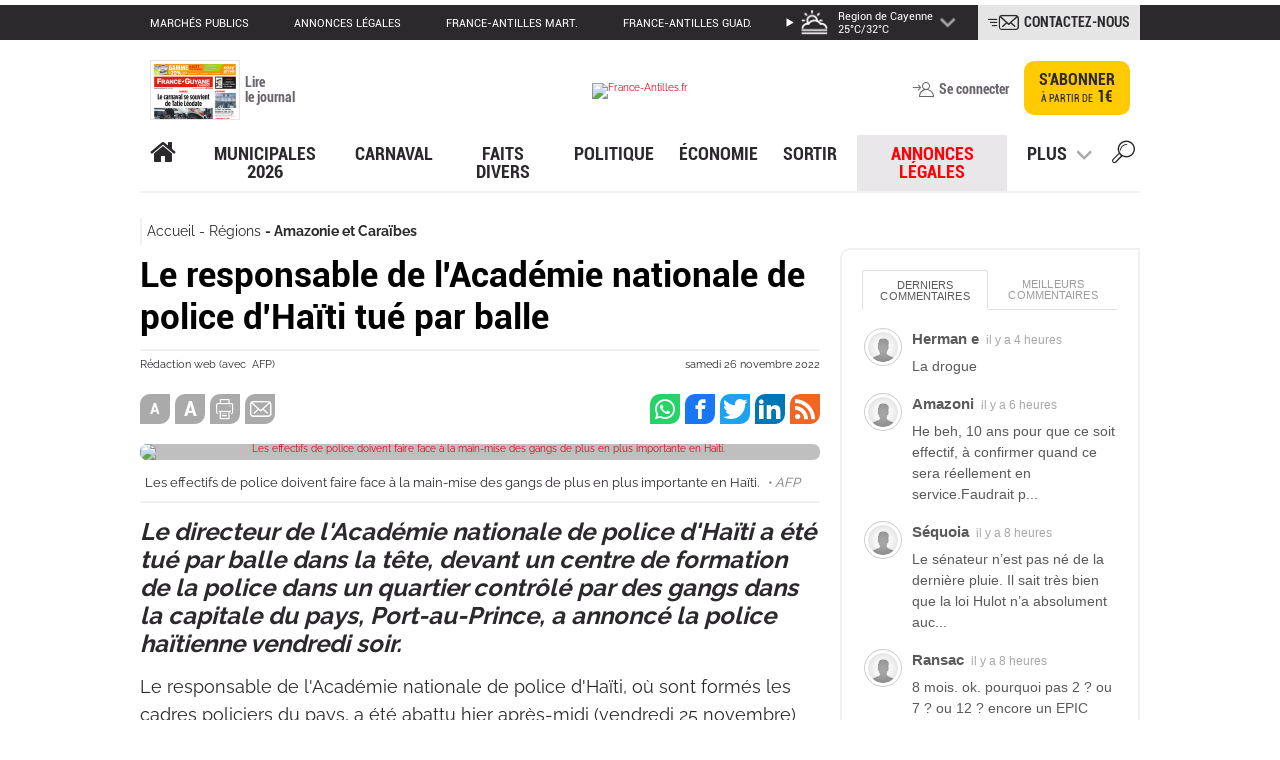

--- FILE ---
content_type: text/html; charset=UTF-8
request_url: https://www.franceguyane.fr/regions/amazonie-caraibes/le-responsable-de-lacademie-nationale-de-police-dhaiti-tue-par-balle-823525.php
body_size: 32107
content:
<!DOCTYPE html>
<html lang="fr" style="">
<head>
    <meta charset="UTF-8" />
    <!-- COL -->

<!-- BL GYN - Htmlheader de type imm -->
<!-- BL in -->
<meta content="width=device-width" name="viewport">
<link rel="stylesheet" type="text/css" href="/css/styles.css">
<script src="/js/lib/jquery.min.js"></script>
<script src="/js/lib/jquery.colorbox-min.js"></script>
<script src="/js/lib/swiper.min.js"></script>
<script type="text/javascript" src="/js/main.js"></script>


<!-- Push Web -->
<link rel="manifest" href="/manifest.json">

<link rel="preconnect" href="https://cdn.pushwoosh.com/webpush/v3/pushwoosh-web-notifications.js">
<link rel="dns-prefetch" href="https://cdn.pushwoosh.com/webpush/v3/pushwoosh-web-notifications.js">

<script type="text/javascript" src="https://cdn.pushwoosh.com/webpush/v3/pushwoosh-web-notifications.js" async></script>
<script type="text/javascript">
    var Pushwoosh = Pushwoosh || [];
    Pushwoosh.push(['init', {
        logLevel: 'error',
        applicationCode: '7BC0D-D48C1',
        safariWebsitePushID: 'web.fr.franceguyane',
        defaultNotificationTitle: '',
        defaultNotificationImage: '/img/push-notif-logo.png',
        autoSubscribe: false,
        subscribeWidget: {
            enable: true,
            position: 'bottomRight',
            bgColor: '#e2001a',
            bellColor: '#fff',
            bellStrokeColor: '#08754f',
            bellButtonBorder: '1px solid #2c292d',
            shadow: '0px 0px 6px rgba(0, 0, 0, 0.75)',
            size: '48px',
            indent: '20px',
            zIndex: '999999',
            tooltipText: {
                successSubscribe: 'Vous vous êtes abonné avec succès!',
                needSubscribe: 'Soyez alerté des dernières actualités!',
                blockSubscribe: 'Cliquez pour être notifié',
                alreadySubscribed: 'Vous êtes déjà abonné !'
            }
        },
        subscribePopup: {
            enable: true,
            text: 'Ne manquez pas les dernières actualités ! Souhaitez-vous recevoir des notifications de France-Guyane ?',
            confirmSubscriptionButtonText: 'J\'accepte',
            askLaterButtonText: 'Plus tard',
            iconUrl: '/img/push-notif-logo.png',
            delay: 10,
            retryOffset: 7884000,
            overlay: false,
            position: 'top',
            bgColor: '#fff',
            borderColor: 'transparent',
            boxShadow: '0 3px 6px rgba(0,0,0,0.16)',
            textColor: '#2c292d',
            textSize: '18px',
            fontFamily: 'Open Sans',
            askLaterBtnBgColor: 'transparent',
            askLaterBtnTextColor: '#e2001a',
            subscribeBtnBgColor: '#e2001a',
            subscribeBtnTextColor: '#fff',
            theme: 'material'
        }
    }]);
</script>

<!-- /Push Web -->

<!-- embed twitter -->
<script defer="" src="https://platform.twitter.com/widgets.js" charset="utf-8"></script>

<!-- taboola -->
<link rel="preconnect" href="https://www.googletagmanager.com/ns.html?id=GTM-W8S2QCC">
<noscript><iframe src="https://www.googletagmanager.com/ns.html?id=GTM-W8S2QCC" height="0" width="0"
        style="display:none;visibility:hidden"></iframe></noscript>

<link rel="preconnect" href="https://cdn.taboola.com/libtrc/franceantilles-guyane/loader.js">
<link rel="dns-prefetch" href="https://cdn.taboola.com/libtrc/franceantilles-guyane/loader.js">

<script>
    window._taboola = window._taboola || [];
    _taboola.push({ article: 'auto' });
    !function (e, f, u) {
        e.async = 1;
        e.src = u;
        f.parentNode.insertBefore(e, f);
    }(document.createElement('script'),
        document.getElementsByTagName('script')[0],
            'https://cdn.taboola.com/libtrc/franceantilles-guyane/loader.js'
            , 'tb_loader_script');
    if (window.performance && typeof window.performance.mark == 'function') {
        window.performance.mark('tbl_ic');
    }
</script>
<!-- /taboola -->


<meta name="robots" content="index, follow, noarchive" />
<meta name="googlebot" content="index, follow, noarchive" />
<meta name="robots" content="max-snippet:-1, max-image-preview:large, max-video-preview:3">
<meta name="googlebot" content="max-snippet:-1, max-image-preview:large, max-video-preview:3">
<meta name="language" content="fr-FR" />
<meta property="og:site_name" content="franceguyane.fr" />
<meta property="og:locale" content="fr_FR" />
<meta name="google-site-verification" content="UB7kBoePZP-lkHbTiTAj_59BSgdq-qKS4Q7wuYYiTEE" />
<link rel="shortcut icon" href="/img/favicon.ico" />
<link rel="canonical" href="https://www.franceguyane.fr/regions/amazonie-caraibes/le-responsable-de-lacademie-nationale-de-police-dhaiti-tue-par-balle-823525.php" />
<meta name="description"
    content="Le directeur de l'Académie nationale de police d'Haïti a été tué par balle dans la tête, devant un centre de formation de la police dans un quartier contrôlé par des gangs dans la capitale du pays, Port-au-Prince, a annoncé la police haïtienne vendredi soir." />
<meta property="og:description"
    content="Le directeur de l'Académie nationale de police d'Haïti a été tué par balle dans la tête, devant un centre de formation de la police dans un quartier contrôlé par des gangs dans la capitale du pays, Port-au-Prince, a annoncé la police haïtienne vendredi soir." />
<meta property="og:type" content="article" />
<meta property="og:title" content="Le responsable de l'Académie nationale de police d'Haïti tué par balle" />
<meta property="og:updated_time" content="2022-11-26T13:18:19Z" />

<meta property="article:published_time" content="2022-11-26T13:18:18Z" />
<meta property="article:publisher" content="https://www.facebook.com/franceguyane/" />
<meta property='article:tag' content='Faits divers , Amazonie et caraibes' />
<meta property='article:section' content='Amazonie et Caraïbes, Une' />
<meta property='article:section' content='Amazonie et Caraïbes, Une' />
<meta property="article:modified_time" content="2022-11-26T13:18:19Z" />
<title>Le responsable de l'Académie nationale de police d'Haïti tué par balle</title>
<meta property="og:image" content="https://medias.franceantilles.fr/api/v1/images/view/6382121ad6d990399f3c78c7/width_1000/image.jpg" />
<meta property="og:image:width" content="" />
<meta property="og:image:height" content="" />
<meta property="og:image:type" content="" />
<meta name="twitter:image" content="https://medias.franceantilles.fr/api/v1/images/view/6382121ad6d990399f3c78c7/width_1000/image.jpg" />
<meta name="twitter:card" content="summary_large_image">
<meta name="twitter:site" content="@franceguyane">
<meta name="twitter:url" content="/regions/amazonie-caraibes/le-responsable-de-lacademie-nationale-de-police-dhaiti-tue-par-balle-823525.php">
<meta name="twitter:title" content="Le responsable de l'Académie nationale de police d'Haïti tué par balle">
<meta name="twitter:description" content="Le directeur de l'Académie nationale de police d'Haïti a été tué par balle dans la tête, devant un centre de formation de la police dans un quartier contrôlé par..." />
<script type="application/ld+json">
        {
            "@context": "http://schema.org",
            "@type": "NewsArticle",
            "mainEntityOfPage": {
                "@type": "WebPage",
                "@id": "/regions/amazonie-caraibes/le-responsable-de-lacademie-nationale-de-police-dhaiti-tue-par-balle-823525.php"
            },
            "headline": "Le responsable de l&#039;Académie nationale de police d&#039;Haïti tué par balle",
                        "image": "https://medias.franceantilles.fr/api/v1/images/view/6382121ad6d990399f3c78c7/width_1000/image.jpg",
                        "datePublished": "2022-11-26 10:18:18",
            "dateModified": "2022-11-26 10:18:18",
            "author": {
                "@type": "Person",
                                "name": "Rédaction web (avec  AFP)"
                            },
            "publisher": {
                "name": "France-Guyane",
                "@type": "Organization",
                "logo": {
                    "@type": "ImageObject",
                    "url": "https://www.franceguyane.fr/img/logo.png","width":"70px","height":"60px"
                }
            },
            "description": "Le directeur de l&#039;Académie nationale de police d&#039;Haïti a été tué par balle dans la tête, devant un centre de formation de la police dans un quartier contrôlé pa",
            "isAccessibleForFree": "True"
        }
    </script>


<!-- Didomi -->
<script type="text/javascript">window.gdprAppliesGlobally=true;(function(){function a(e){if(!window.frames[e]){if(document.body&&document.body.firstChild){var t=document.body;var n=document.createElement("iframe");n.style.display="none";n.name=e;n.title=e;t.insertBefore(n,t.firstChild)}
else{setTimeout(function(){a(e)},5)}}}function e(n,r,o,c,s){function e(e,t,n,a){if(typeof n!=="function"){return}if(!window[r]){window[r]=[]}var i=false;if(s){i=s(e,t,n)}if(!i){window[r].push({command:e,parameter:t,callback:n,version:a})}}e.stub=true;function t(a){if(!window[n]||window[n].stub!==true){return}if(!a.data){return}
var i=typeof a.data==="string";var e;try{e=i?JSON.parse(a.data):a.data}catch(t){return}if(e[o]){var r=e[o];window[n](r.command,r.parameter,function(e,t){var n={};n[c]={returnValue:e,success:t,callId:r.callId};a.source.postMessage(i?JSON.stringify(n):n,"*")},r.version)}}
if(typeof window[n]!=="function"){window[n]=e;if(window.addEventListener){window.addEventListener("message",t,false)}else{window.attachEvent("onmessage",t)}}}e("__tcfapi","__tcfapiBuffer","__tcfapiCall","__tcfapiReturn");a("__tcfapiLocator");(function(e){
  var t=document.createElement("script");t.id="spcloader";t.type="text/javascript";t.async=true;t.src="https://sdk.privacy-center.org/"+e+"/loader.js?target="+document.location.hostname;t.charset="utf-8";var n=document.getElementsByTagName("script")[0];n.parentNode.insertBefore(t,n)})("0816f0b6-5f44-4787-9730-5f8f56d1306d")})();</script>

<script>
async function detecterPays() {
  try {
    const response = await fetch('https://ipapi.co/json/');
    const data = await response.json();
    console.log("Pays détecté :", data.country_name);
  } catch (error) {
    console.error("Erreur lors de la détection du pays :", error);
  }
}

// Appel de la fonction
detecterPays();
</script>


<script>
    window.dataLayer = window.dataLayer || [];
        dataLayer.push({
            brand : "FG",
            environnement : "Editorial",
            page_type : "Article",
            canonical_url : "https://www.franceguyane.fr/regions/amazonie-caraibes/le-responsable-de-lacademie-nationale-de-police-dhaiti-tue-par-balle-823525.php",
            breadcrumb : "regions/amazonie-caraibes",
            all_destination_name : "Amazonie et Caraïbes,Une",
            main_destination_name : "Amazonie et Caraïbes",
            main_destination_id : "7749",
            destination_geographic : "Amazonie et caraibes",
            node_id : "823525",
            article_url_title : "le-responsable-de-lacademie-nationale-de-police-dhaiti-tue-par-balle",
            publication_date : "20221126",
            publication_hour : "02",
            keywords : "Faits divers",
            author : "Rédaction web (avec  AFP)",
            restricted_access : "no",
            paragraph_number : "0",
            word_number : "325",
            newsroom_publisher : "FG",
            });
    
    getUserInfo().then(uInfo => {
        dataLayer.push({
            user_role: uInfo.user_role,
            subscription_id: uInfo.subscription_id
        });
    });

    function getArticleData(rel) {
        let url = new URL(window.location);
        let data = { release: rel };

        if (url.pathname !== '/preview/preview.php') {
            fetch('https://www.franceguyane.fr/api/article/823525',
                {
                    method: 'POST',
                    headers: {
                        'Accept': 'application/json',
                        'Content-Type': 'application/json'
                    },
                    body: JSON.stringify(data)
                }
            ).
                then(function (resp) {
                    if (resp.status === 403) {
                        hasRight = false;
                        type = "premium";
                        typearticle = "premium";
                        return;
                    }

                    if (!resp.ok) {
                        hasRight = false;
                        type = "premium";
                        typearticle = "premium";
                        return;
                    }

                    resp.json().then(function (result) {
                        let articleContent = result.data;
                        const scripts = result.data.match(/<script(?:[^\x05]*?)<\/script>/g) || [];
                        for (let script of scripts) {
                            articleContent.replace(script, '');
                            const scriptEl = document.createRange().createContextualFragment(script);
                            document.querySelector('#texte_article').append(scriptEl);
                        }
                        document.querySelector('#texte_article').innerHTML = articleContent;
                        document.querySelector('#texte_article').style.height = 'auto';
                        type = "free";
                        typearticle = "free";
                        hasRight = true;
                    });

                });
        }
    }
</script>

<!-- Google tag -->
<script>

// VARIABLES GLOBALES
let USER_ROLE_G = null;
let isUserRoleLoaded = false;
let userRolePromise = null;

// ============================================
// FONCTION PRINCIPALE : Charger le rôle
// ============================================
function initUserRole() {
  if (userRolePromise) return userRolePromise;
  
  userRolePromise = getUserInfo().then(eg => {
    USER_ROLE_G = eg['user_role'] || 'anonymous';
    isUserRoleLoaded = true;
    
    // Afficher les blocs conditionnels
    showConditionalContent();
    
    return USER_ROLE_G;
  }).catch(err => {
    console.error("Erreur lors du chargement du rôle:", err);
    USER_ROLE_G = 'anonymous';
    isUserRoleLoaded = true;
    showConditionalContent();
    return USER_ROLE_G;
  });
  
  return userRolePromise;
}
// ============================================
// AFFICHER LE CONTENU CONDITIONNEL
// ============================================
function showConditionalContent() {
   
  // Afficher uniquement les blocs correspondant au rôle
  if (USER_ROLE_G === 'subscriber') {
    document.querySelectorAll('[data-user-role="subscriber"]').forEach(el => {
      el.style.display = 'block';
    });
  }
  
  if (USER_ROLE_G === 'registered') {
    document.querySelectorAll('[data-user-role="registered"]').forEach(el => {
      el.style.display = 'block';
    });
  }
  
  if (USER_ROLE_G === 'anonymous') {
    document.querySelectorAll('[data-user-role="anonymous"]').forEach(el => {
      el.style.display = 'block';
    });
  }
  
  // Afficher les blocs pour "non-abonnés" (registered + anonymous)
  if (USER_ROLE_G !== 'subscriber') {
    document.querySelectorAll('[data-user-role="not-subscriber"]').forEach(el => {
      el.style.display = 'block';
    });
  }
  
  // Afficher les blocs pour tous les utilisateurs connectés
  if (USER_ROLE_G === 'subscriber' || USER_ROLE_G === 'registered') {
    document.querySelectorAll('[data-user-role="logged-in"]').forEach(el => {
      el.style.display = 'block';
    });
  }
}

// ============================================
// FONCTIONS UTILITAIRES
// ============================================

// Attendre que le rôle soit chargé
function waitForUserRole() {
  if (userRolePromise) {
    return userRolePromise;
  }
  return initUserRole();
}

// Vérifier si l'utilisateur est abonné
function isSubscriber() {
  return USER_ROLE_G === 'subscriber';
}

// Vérifier si l'utilisateur est enregistré
function isRegistered() {
  return USER_ROLE_G === 'registered';
}

// Vérifier si l'utilisateur est anonyme
function isAnonymous() {
  return USER_ROLE_G === 'anonymous';
}

// ============================================
// INITIALISATION AUTOMATIQUE
// ============================================
// Vérifier en boucle jusqu'à ce que USER_ROLE_G soit chargé
function checkAndDisplayContent() {
  if (USER_ROLE_G === null) {
    console.log("USER_ROLE_G encore null, nouvelle tentative...");
    setTimeout(checkAndDisplayContent, 100); // Réessayer toutes les 100ms
  } else {
    console.log("USER_ROLE_G chargé:", USER_ROLE_G);
    
    if (USER_ROLE_G === 'subscriber') {
      document.querySelectorAll('[data-user-role="subscriber"]').forEach(el => {
        el.style.display = 'block';
        console.log("contenu premium affiché");
      });
    }
    
    // Afficher tout le contenu conditionnel
    showConditionalContent();
  }
}

// Lancer l'initialisation et la vérification
initUserRole();
checkAndDisplayContent();

</script>

<link rel="stylesheet" type="text/css" href="https://assets.franceantilles.fr/common/css/style-fa.css">

<!-- Digiteka -->
<script async src="https://videofeed.digiteka.com/launcher.min.js"></script>
<script type="text/javascript">
MDTK_videofeed = "01282642";
MDTK_videofeed_zone_index = 2;
window.MDTK_videofeed_adunit_path = "/50407286/FG_Digiteka-video-feed";
    </script>
<!-- Digiteka -->

<!-- Google Tag Manager -->
<script>(function(w,d,s,l,i){w[l]=w[l]||[];w[l].push({'gtm.start':
new Date().getTime(),event:'gtm.js'});var f=d.getElementsByTagName(s)[0],
j=d.createElement(s),dl=l!='dataLayer'?'&l='+l:'';j.async=true;j.src=
'https://www.googletagmanager.com/gtm.js?id='+i+dl;f.parentNode.insertBefore(j,f);
})(window,document,'script','dataLayer','GTM-W8S2QCC');</script>
<!-- End Google Tag Manager -->

<script>const monUrl = window.location.href;</script>


<script async src="https://pagead2.googlesyndication.com/pagead/js/adsbygoogle.js?client=ca-pub-1492866049809788"
        crossorigin="anonymous"></script>

<!-- Start GPT Tag -->
<script async src="https://securepubads.g.doubleclick.net/tag/js/gpt.js" crossorigin="anonymous"></script>

<!-- Start GPT Tag Guyane - VERSION ACTIVE VIEW OPTIMISÉE -->
<script async src="https://securepubads.g.doubleclick.net/tag/js/gpt.js"></script>

<script>
  var gptadslots = [];
  var prehomeSlot = null;
  var habillageSlot = null;
  var prioritySlots = []; // Slots Above The Fold
  var refreshIntervalId = null;
  var pageIsVisible = true;
  
  window.googletag = window.googletag || { cmd: [] };

  // 🎯 CRITIQUE : Détection de visibilité pour éviter refresh en arrière-plan
  document.addEventListener('visibilitychange', function() {
    pageIsVisible = !document.hidden;
    if (document.hidden && refreshIntervalId) {
      console.log("⏸️ Page cachée : pause du refresh automatique");
      clearInterval(refreshIntervalId);
      refreshIntervalId = null;
    } else if (!document.hidden && !refreshIntervalId) {
      console.log("▶️ Page visible : reprise du refresh automatique");
      startAutoRefresh();
    }
  });

  googletag.cmd.push(function () {
    console.log("🟢 GPT Guyane initialisé - Mode Active View optimisé");

    // ----------- Size mappings -----------
    const mapping1 = googletag.sizeMapping()
      .addSize([1, 1], [[320, 100], [320, 50], [320, 170]])
      .addSize([970, 1], [[728, 90], [970, 250], [1000, 90]])
      .build();

    const mapping2 = googletag.sizeMapping()
      .addSize([1, 1], [[200, 150], [150, 150], [300, 250]])
      .addSize([720, 1], [[400, 300], [300, 300], [300, 250]])
      .build();

    const mapping3 = googletag.sizeMapping()
      .addSize([1, 1], [[320, 100], [320, 50], [320, 170]])
      .addSize([970, 1], [[728, 90], [970, 250], [1000, 90]])
      .build();

    const mapping4 = googletag.sizeMapping()
      .addSize([1, 1], [[320, 116]])
      .addSize([440, 1], [[440, 160]])
      .build();

    const mappingRectangleMoyen = googletag.sizeMapping()
      .addSize([1, 1], [[300, 250]])
      .addSize([320, 1], [[300, 250]])
      .build();

    // ----------- Configuration des slots avec priorités -----------
    const adSlotsConfig = [
      // 🎯 Slots Above The Fold (priorité haute - pas de collapse)
      { id: 'div-gpt-ad-8085405-1', path: '/50407286/FG_2018_Large-Banniere_Billboard', sizes: [[728,90],[970,250],[1000,90]], mapping: mapping1, priority: 'high' },
      { id: 'div-gpt-ad-8085405-2', path: '/50407286/FG_2018_Rectangle-Moyen', sizes: [[300,250]], mapping: mappingRectangleMoyen, priority: 'high' },
      { id: 'div-gpt-ad-8085405-3', path: '/50407286/FG_2018_Bannière-Centrale', sizes: [[440,160]], mapping: mapping4, priority: 'high' },
      
      // Slots Below The Fold (lazyload standard)
      { id: 'div-gpt-ad-8085405-4', path: '/50407286/FG_2018_Grand-Angle', sizes: [[300,600],[300,250]], priority: 'normal' },
      { id: 'div-gpt-ad-8085405-5', path: '/50407286/FG_2019_Seconde-Rectangle-Moyen', sizes: [[300,250]], priority: 'normal' },
      { id: 'div-gpt-ad-8085405-6', path: '/50407286/FG_2018_Petit-Rectangle', sizes: [[300,125],[300,250]], priority: 'normal' },
      { id: 'div-gpt-ad-8085405-7', path: '/50407286/FG_2018_Large-banniere_Bas', sizes: [[728,90],[970,250],[1000,90]], mapping: mapping3, priority: 'normal' },
      { id: 'div-gpt-ad-8085405-9', path: '/50407286/FG_2018_Promo_Une', sizes: [[320,500],[300,250],[300,600]], priority: 'normal' },
      { id: 'div-gpt-ad-8085405-10', path: '/50407286/FG_2018_Flash_Transparent', sizes: [[400,300],[300,250]], mapping: mapping2, priority: 'normal' },
      { id: 'div-gpt-ad-8085405-12', path: '/50407286/FG_2021_InReadTeads', sizes: [[1,1],[300,250]], priority: 'normal' },
      { id: 'div-gpt-ad-8085405-13', path: '/50407286/FG-graphcomment-1', sizes: [[1,1],[300,250]], priority: 'normal' },
      { id: 'div-gpt-ad-8085405-14', path: '/50407286/FG-graphcomment-2', sizes: [[1,1],[300,250]], priority: 'normal' },
      { id: 'div-gpt-ad-8085405-15', path: '/50407286/FG-graphcomment-3', sizes: [[1,1],[300,250]], priority: 'normal' },
      { id: 'div-gpt-ad-8085405-16', path: '/50407286/FG_2024_Large-Banniere_Billboard_2', sizes: [[728,90],[970,250],[1000,90]], mapping: mapping1, priority: 'normal' }
    ];

    adSlotsConfig.forEach(config => {
      let slot = googletag.defineSlot(config.path, config.sizes, config.id);
      if (config.mapping) slot.defineSizeMapping(config.mapping);
      
      // 🎯 CRITIQUE : Collapse différencié pour maximiser Active View
      if (config.priority === 'high') {
        // Slots ATF : jamais collapse = espace réservé = meilleure mesure
        slot.setCollapseEmptyDiv(false);
        prioritySlots.push(slot);
      } else {
        // Autres slots : collapse différé
        slot.setCollapseEmptyDiv(true, false);
      }
      
      // Conservation du targeting lazy (si utilisé dans votre setup Ad Manager)
      slot.setTargeting("lazy", "1");
      
      slot.addService(googletag.pubads());
      gptadslots.push(slot);
    });

    // ----------- Pré-home & Habillage (chargement immédiat) -----------
    prehomeSlot = googletag.defineSlot(
      '/50407286/FG_2018_Pré-Home',
      [[1,1]],
      'div-gpt-ad-8085405-11'
    )
      .setCollapseEmptyDiv(false)
      .addService(googletag.pubads());

    habillageSlot = googletag.defineSlot(
      '/50407286/FG_2018_Habillage',
      [[1,1]],
      'div-gpt-ad-8085405-8'
    )
      .setCollapseEmptyDiv(false)
      .addService(googletag.pubads());

    // ----------- Paramètres globaux optimisés pour Active View -----------
    googletag.pubads().enableLazyLoad({
      fetchMarginPercent: 500,    // Chargement anticipé pour stabilisation
      renderMarginPercent: 300,   // Augmenté de 100 à 300 pour meilleure visibilité
      mobileScaling: 2.0
    });
    
    googletag.pubads().enableSingleRequest();
    googletag.pubads().collapseEmptyDivs(); // Comportement par défaut
    googletag.pubads().setCentering(true);
    
    // ✅ SUPPRESSION de disableInitialLoad() pour chargement immédiat des slots lazyload

    // ----------- Monitoring Active View complet -----------
    googletag.pubads().addEventListener('slotRenderEnded', function(event) {
      const slotId = event.slot.getSlotElementId();
      if (event.isEmpty) {
        console.warn('⚠️ Slot vide:', slotId);
      } else {
        console.log('✅ Slot affiché:', slotId, '- Taille:', event.size);
      }
      
      // Monitoring spécifique Rectangle Moyen
      if (slotId === 'div-gpt-ad-8085405-2') {
        if (event.isEmpty) {
          console.warn('⚠️ Rectangle Moyen VIDE - Aucune pub disponible');
        } else {
          console.log('✅ Rectangle Moyen affiché:', event.size);
        }
      }
    });

    // 🎯 NOUVEAU : Monitoring des impressions visibles
    googletag.pubads().addEventListener('impressionViewable', function(event) {
      console.log('👁️ IMPRESSION VISIBLE:', event.slot.getSlotElementId());
    });

    googletag.enableServices();

    // ----------- Affichage différencié -----------
    console.log("🚀 Affichage immédiat des slots critiques (préhome + habillage + ATF)");
    
    // Préhome + Habillage : affichage immédiat
    googletag.display('div-gpt-ad-8085405-11');
    googletag.display('div-gpt-ad-8085405-8');
    
    // Slots Above The Fold : affichage immédiat
    prioritySlots.forEach(slot => {
      googletag.display(slot.getSlotElementId());
    });
    
    // 🎯 CRITIQUE : Refresh différé pour stabilisation Active View
    setTimeout(() => {
      googletag.pubads().refresh([prehomeSlot, habillageSlot, ...prioritySlots]);
      console.log("🔄 Refresh initial des slots prioritaires");
    }, 100); // 100ms = temps pour Active View de commencer la mesure
  });

  // ----------- 🎯 CRITIQUE : Refresh automatique INTELLIGENT -----------
  function startAutoRefresh() {
    if (refreshIntervalId) return; // Éviter les doublons
    
    refreshIntervalId = setInterval(() => {
      // 🎯 Ne refresh QUE si la page est visible
      if (!pageIsVisible) {
        console.log("⏸️ Refresh annulé : page non visible");
        return;
      }
      
      googletag.cmd.push(() => {
        // Refresh SAS si présent (compatibilité)
        if (typeof sas !== "undefined" && sas.refresh) {
          sas.refresh();
        }
        
        // 🎯 CRITIQUE : Ne refresh QUE les slots visibles dans le viewport
        const slotsToRefresh = gptadslots.filter(slot => {
          const element = document.getElementById(slot.getSlotElementId());
          if (!element) return false;
          
          // Vérification si le slot est dans le viewport
          const rect = element.getBoundingClientRect();
          const isInViewport = (
            rect.top >= -100 && // Tolérance de 100px au-dessus
            rect.left >= -100 &&
            rect.bottom <= (window.innerHeight || document.documentElement.clientHeight) + 100 &&
            rect.right <= (window.innerWidth || document.documentElement.clientWidth) + 100
          );
          
          return isInViewport;
        });
        
        if (slotsToRefresh.length > 0) {
          googletag.pubads().refresh(slotsToRefresh);
          console.log(`♻️ Refresh de ${slotsToRefresh.length} slots visibles sur ${gptadslots.length} total`);
        } else {
          console.log("ℹ️ Aucun slot visible à refresh");
        }
      });
    }, 60000); // 60 secondes
  }

  // Démarrer le refresh automatique
  startAutoRefresh();

  // ----------- Fonction legacy (compatibilité) -----------
  function refreshOthers() {
    googletag.cmd.push(() => {
      googletag.pubads().refresh(gptadslots);
      console.log("♻️ Refresh manuel de tous les slots");
    });
  }
</script>
<!-- End GPT Tag Guyane -->




<script src="https://rdc.m32.media/m32hb_fa.min.js"></script>

<!-- DEBUT TAG Cookieless TEADS -->
<script>
    window.teads_analytics = window.teads_analytics || {};
    window.teads_analytics.analytics_tag_id = "PUB_15864";
    window.teads_analytics.share = window.teads_analytics.share || function() {
        ;(window.teads_analytics.shared_data = window.teads_analytics.shared_data || []).push(arguments)
    };
</script>
<script async src="https://a.teads.tv/analytics/tag.js"></script>
<style>
div.content-sidebar {
    max-width: 300px;
}
</style>

<!-- /BL GYN - Htmlheader -->
<!-- BL CO - HEAD - USER-RIGHT MEA ABONNEMENT de type html -->
<!-- BL in -->
<script type="text/javascript">
  
   window.onload = function() {
  console.log("le bloc charge");
        getUserInfo().then(uf => {
            if (uf['user_role'] === "subscriber") {
                console.log("Utilisateur avec droits");
               
                // $("div.jemontre, a.jemontre, p.jemontre").removeClass("jemontre");

        
 $("div.jecache, a.jecache, p.jecache").removeClass( "jecache" );
 $("div.jemontre, a.jemontre, p.jemontre").addClass( "jecache" );

            } else {
                console.log("Utilisateur sans droits");
                // Supprime la classe "jecache" de toutes les div, a et p si l'utilisateur n'est pas un abonné
                // $("div, a, p").removeClass("jecache");
            }
        });
    };
</script>

<style>
.jecache{display:none !important}
.jemontre{display:block }
</style>
<!-- /BL CO - HEAD - USER-RIGHT MEA ABONNEMENT -->
<!-- BL CO - Header poool de type imm -->
<!-- BL in -->
<script async id="qiota" src="https://static.qiota.com/assets/getQiota.js"></script>

<script type="text/javascript">
                        const qiota = document.getElementById('qiota');

            window.q_token = 'qjFwJSTgiz';
            window.q_logged = false; 
            window.q_subscribed = false;

            window.q_id_article = 823525 ;

            document.addEventListener('q_qiotaComplete', function (event) {
                if (event.q_paywallDisplayed) {
                    dataLayer.push({'event':'display_paywall'});
                }  
            });
            
                        
            $( document ).ready(function() {
                                        var type = "free";
var typearticle = "free";
var hasRight = false;


function activeQiota (){
console.log("active qiota");
console.log("type : " + typearticle);
    if (!hasRight && typearticle === "premium") 
    {
        setupQiota(function (response) {
            if (!response) {
                console.log('Qiota error :', response);
                $('qiota').hide();
                $('.isEnabledPoool').show();

                dataLayer.push({'paywall_display' : "yes"});
                return;
            }
            console.log('Qiota init :', response);
        });
    }
}

function activePaywall () { 

        getUserInfo().then(userInfo => {
            console.log(userInfo);
            if (userInfo['user_role'] && userInfo['user_role']  !== "anonymous") {

                window.q_logged = true; 

                if (userInfo['user_role'] === "subscriber" || "gyn0f" === "hex0f") {
                    dataLayer.push({'paywall_display' : "no"});
                    window.q_subscribed = true;

                    fetch("https://www.franceguyane.fr/api/hasAccess")
                    .then(function (resp) {
                        if (resp.status === 403) {
                            hasRight = false;
                            console.log("Hasright 403 : " + hasRight);
                            return;
                        }
        
                        if (!resp.ok) {
                            hasRight = false;
                            console.log("Hasright pas ok : " + hasRight);
                            return;
                        }
        
                        resp.json().then(function (result) {
                            hasRight = result.access;
                        });
        
                    });
                }
            }


            window.q_ressource_uri = window.location.href;
            console.log(typeof setupQiota);
            // if (typeof setupQiota == 'undefined' ) {

                    activeQiota();

            // } else {
                // activeQiota();
            // }
        });
}
                    
                    if (typeof setupQiota == 'undefined' ) {
                        qiota.addEventListener('load', function () {
                            activePaywall();
                        });
                    } else {
                        activePaywall();
                    }     
            });
            </script>

<!-- /BL CO - Header poool -->
<!-- BL AKCELO ADS Script GUYANE de type html -->
<!-- BL in -->
<!--  <script async src="https://ads.sportslocalmedia.com/slm.prebid.franceguyane.js"></script> -->
<!-- /BL AKCELO ADS Script GUYANE -->
<!-- BL CO - STYLE ARTICLE UNE de type html -->
<!-- BL in -->
<style>
.extrait, .source > .auteur {
    display: none;
}
article.une .extrait, article.une .auteur {
    display: inline-block;
}
</style>
<!-- /BL CO - STYLE ARTICLE UNE -->
<!-- BL GYN - SCRIPT HEAD Equativ de type html -->
<!-- BL in -->
<script type="text/javascript" src="https://r.sascdn.com/video/config.js?nwid=4680"></script>
<script type="text/javascript" src="https://r.sascdn.com/video/controller.js?nwid=4680"></script>
<script type="application/javascript" src="https://ced.sascdn.com/tag/4680/smart.js" async></script>
<script type="application/javascript">
    var sas = sas || {};
    sas.cmd = sas.cmd || [];
    sas.cmd.push(function() {
        sas.setup({ networkid: 4680, domain: "https://adapi.smartadserver.com", async: true });
    });
    sas.cmd.push(function() {
        sas.call("onecall", {
            siteId: 600139,
            pageId: 1834493,
            formats: [
                 { id: 123531 }
                ,{ id: 123525 }
                ,{ id: 123522 }
                ,{ id: 123530 }
                ,{ id: 123499 }
                ,{ id: 123526 }
                ,{ id: 123580 }
                ,{ id: 123524 }
                ,{ id: 123523 }
                ,{ id: 123498 }
            ],
            target: ''
        });
    });
</script>
<!-- /BL GYN - SCRIPT HEAD Equativ -->

</head>
<body id="body aaa" class="" style="">
    <noscript><iframe src="https://www.googletagmanager.com/ns.html?id=GTM-W8S2QCC" height="0" width="0" style="display:none;visibility:hidden"></iframe></noscript>
    <div id="main-wrapper">
        <!-- COL -->

<!-- BL GYN - Bloc pub 6 - Habillage de type html -->
<!-- BL in -->
<div style="margin-left:104px;padding-bottom:5px;">
<!-- GPT AdSlot 8 for Ad unit 'FG_2018_Habillage' ### Size: [[1,1]] -->
<div id="div-gpt-ad-8085405-8">
</div>
<!-- End AdSlot 8 -->
</div>
<!-- /BL GYN - Bloc pub 6 - Habillage -->
<!-- BL GYN - banner app header de type html -->
<!-- BL in -->
<style>
/* Bannière App */
.app-banner {
  display: none; /* cachée par défaut */
  position: fixed;
  top: 0;
  left: 0;
  width: 100%;
  background: #f5f5f5;
  border-bottom: 1px solid #ddd;
  padding: 8px 12px;
  font-family: Arial, sans-serif;
  font-size: 14px;
  z-index: 9999;
  align-items: center;
  justify-content: space-between;
  transform: translateY(-100%);
  transition: transform 0.4s ease-in-out;
}

.app-banner.show {
  transform: translateY(0);
}

.app-banner img {
  height: 40px;
  margin-right: 10px;
}

.app-banner span {
  flex: 1;
  margin-right: 10px;
}

/* Bouton rouge comme logo France-Antilles */
.app-banner a {
  background: #d60000; /* rouge France-Antilles */
  color: #fff;
  padding: 6px 12px;
  border-radius: 4px;
  font-weight: bold;
  text-decoration: none;
}

.app-banner a:hover {
  background: #b00000;
}

.app-banner .close-btn {
  background: transparent;
  border: none;
  font-size: 18px;
  margin-left: 10px;
  cursor: pointer;
}
</style>

<div id="appBanner" class="app-banner">
  <img src="https://www.franceantilles.fr/apps/images/FG-Actu.png" alt="France-Antilles">
  <span>Téléchargez l'application France-Guyane</span>
  <a id="appLink" href="#" target="_blank">Installer</a>
  <button class="close-btn" id="closeBanner">×</button>
</div>

<script>
document.addEventListener("DOMContentLoaded", function () {
  var userAgent = navigator.userAgent || navigator.vendor || window.opera;
  var appLink = document.getElementById("appLink");
  var banner = document.getElementById("appBanner");
  var closeBtn = document.getElementById("closeBanner");

  if (!appLink || !banner || !closeBtn) return; // sécurité

  // Vérifie si la bannière a déjà été fermée et si 5 jours sont passés
  var hideData = localStorage.getItem("hideAppBanner");
  var now = Date.now();

  if (hideData) {
    try {
      var hideInfo = JSON.parse(hideData);
      var hideTime = hideInfo.time;
      var diffDays = (now - hideTime) / (1000 * 60 * 60 * 24);
      if (diffDays < 5) {
        return; // encore bloqué
      } else {
        localStorage.removeItem("hideAppBanner"); // réinitialise
      }
    } catch (e) {
      localStorage.removeItem("hideAppBanner");
    }
  }

  // Détection mobile Android / iOS
  var showBanner = false;
  if (/android/i.test(userAgent)) {
    appLink.href = "https://play.google.com/store/apps/details?id=mob.franceantilles.gy";
    showBanner = true;
  } else if (/iPhone|iPad|iPod/i.test(userAgent)) {
    appLink.href = "https://apps.apple.com/fr/app/france-guyane-mobile/id876909839";
    showBanner = true;
  }

  if (showBanner) {
    // Attendre 5 secondes avant d'afficher
    setTimeout(function () {
      banner.style.display = "flex";
      setTimeout(() => banner.classList.add("show"), 50);

      // Ajouter margin-top aux éléments du site en mobile
      if (window.innerWidth <= 1020) {
        var style = document.createElement("style");
        style.id = "appBannerMargin";
        style.innerHTML = `
          @media screen and (max-width: 1020px) {
            #header .mobile-friendly, 
            #header .mobile-friendly.little, 
            #main-wrapper {
              margin-top: 60px !important;
            }
          }`;
        document.head.appendChild(style);
      }
    }, 5000);
  }

  // Quand on ferme la bannière → enlever margin-top + stocker date
  closeBtn.addEventListener("click", function () {
    banner.classList.remove("show");
    setTimeout(() => (banner.style.display = "none"), 400);

    var styleTag = document.getElementById("appBannerMargin");
    if (styleTag) styleTag.remove();

    localStorage.setItem("hideAppBanner", JSON.stringify({time: Date.now()}));

    // Événement GA fermeture
    if (typeof gtag === "function") {
      gtag("event", "close app banner", {
        event_category: "Banniere App",
        event_label: "Fermeture bannière"
      });
      console.log("GA Event Sent: close (Fermeture bannière)");
    }
  });

  // Quand on clique sur Installer Événement GA
  appLink.addEventListener("click", function () {
    if (typeof gtag === "function") {
      gtag("event", "click app banner", {
        event_category: "Banniere App",
        event_label: "Installer clic"
      });
      console.log("GA Event Sent: click (Installer clic)");
    }
  });
});
</script>
<!-- /BL GYN - banner app header -->
<!-- BL COMMON - Radio bas de type html -->
<!-- BL in -->
<style>
.conteneur-audio {
            position: fixed;
            top: 50%;
            right: 0;
            transform: translateY(-50%);
            background-color: #E30613;
    box-shadow: 0 4px 10px rgba(0, 0, 0, 0.1);
            color: white;
            width: 70px;
            height: 100px;
            border-radius: 25px 0 0 25px;
          /*  display: flex; */
            align-items: center;
            justify-content: center;
            cursor: pointer;
            transition: width 0.3s ease;
z-index:999;
text-align:center;
padding:10px
        }

        .conteneur-audio.ouvert {
            width: 120px;
            height: auto;
font-size: 8pt;
        }

        .conteneur-audio .contenu-audio {
            display: none;
            padding: 10px;
            width: 100%;
        }

        .conteneur-audio.ouvert .contenu-audio {
            display: flex;
            flex-direction: column;
            align-items: center;
        }

        .conteneur-audio .icone-toggle {
            font-size: 24px;
        }

        .commandes-audio button {
            background-color: #444;
            color: white;
            border: none;
            padding: 10px 20px;
            margin: 5px;
            border-radius: 5px;
            cursor: pointer;
            font-size: 16px;
        }

        .commandes-audio button:hover {
            background-color: #555;
        }
.mobile-only {
  display: none;
}


@media screen and (max-width: 1020px) {
  .mobile-only {
    display: block;
  }
}
</style>
        <div class="conteneur-audio mobile-only" id="toggleAudio">
<img src="https://assets.franceantilles.fr/common/images/logo_FAR-Color.png" alt="logo France-Antilles Radio" class="logo"><br />
        <span class="icone-toggle">&#9654;</span>
        <div class="contenu-audio">
<img src="https://www.dizziland.com/wp-content/uploads/2018/02/audio-wave.gif">
La radio 100% Caraïbes
            <div class="commandes-audio" style="display:none">
                <button id="boutonStop">Arrêter</button>
                <button id="boutonMute">Couper le son</button>
            </div>
        </div>
    </div>

        <script>
        const conteneurAudio = document.getElementById('toggleAudio');
        const iconeToggle = conteneurAudio.querySelector('.icone-toggle');
        const contenuAudio = conteneurAudio.querySelector('.contenu-audio');
        const boutonStop = document.getElementById('boutonStop');
        const boutonMute = document.getElementById('boutonMute');

        // Création dynamique de l'élément audio
       // const lecteurAudio = new Audio('https://cast5.asurahosting.com/proxy/fa_radio/fa_radio');
        const lecteurAudio = new Audio('https://2stream.net/fa_radio.mp3');
        lecteurAudio.autoplay = false;
        lecteurAudio.loop = true;

        // Basculer la visibilité du conteneur et démarrer l'audio
        conteneurAudio.addEventListener('click', () => {
            const estOuvert = conteneurAudio.classList.toggle('ouvert');
            iconeToggle.textContent = estOuvert ? '✖' : '▶';

            if (estOuvert) {
                lecteurAudio.play();
            } else {
                lecteurAudio.pause();
            }
        });

        // Arrêter l'audio
        boutonStop.addEventListener('click', (event) => {
            event.stopPropagation(); // Empêche de fermer le conteneur
            lecteurAudio.pause();
            lecteurAudio.currentTime = 0;
        });

        // Couper/Restaurer le son
        boutonMute.addEventListener('click', (event) => {
            event.stopPropagation(); // Empêche de fermer le conteneur
            lecteurAudio.muted = !lecteurAudio.muted;
            boutonMute.textContent = lecteurAudio.muted ? 'Restaurer le son' : 'Couper le son';
        });
    </script>
<!-- /BL COMMON - Radio bas -->
<!-- BL GYN - Pub bottom de type html -->
<!-- BL in -->
<style>
#ph-postitiel {
  display: none;
  height: 100vh !important;
  width: 100%;
  position: fixed;
  top: 0;
  left: 0;
  z-index: 9901;
  overflow: hidden;
  opacity: 0;
  visibility: hidden;
  transition: opacity 0.35s ease-out, visibility 0.35s ease-out;
}

#ph-postitiel.active {
  display: block;
  opacity: 1;
  visibility: visible;
}

#ph-postitiel iframe {
  position: relative !important;
  z-index: 99999 !important;
  pointer-events: auto !important;
  display: block !important;
  width: 100%;
  height: 100vh !important;
}
</style>

<div id="ph-postitiel">
  <div id="div-gpt-ad-8085405-11"></div>
</div>

<script>
window.googletag = window.googletag || { cmd: [] };

googletag.cmd.push(function() {
  console.log("🟡 Prehome script GPT prêt");

  googletag.pubads().addEventListener('slotRenderEnded', function(event) {
    if (event.slot.getSlotElementId() === 'div-gpt-ad-8085405-11') {
      if (!event.isEmpty) {
        console.log("✅ Prehome rendu avec création GPT");
        const prehome = document.getElementById("ph-postitiel");
        prehome.classList.add("active");
        document.body.style.overflow = "hidden";
setTimeout(() => {
prehome.classList.remove("active");
   // prehome.style.display = "none";
    document.body.style.overflow = "auto";
}, 8000);
      } else {
        console.log("⛔ Prehome : slot vide");
        document.getElementById("ph-postitiel").style.display = "none";
        document.body.style.overflow = "auto";
      }
    }
  });
});

setTimeout(() => {
  const iframe = document.querySelector('#div-gpt-ad-8085405-11 iframe');
  if (!iframe) {
    console.log("⚠️ Timeout 10s : aucune pub prehome, on masque");
    const prehome = document.getElementById("ph-postitiel");
    prehome.classList.remove("active");
    prehome.style.display = "none";
    document.body.style.overflow = "auto";
  }
}, 10000);
</script>
<!-- /BL GYN - Pub bottom -->
<!-- BL GYN - Barre Liens Mobile de type html -->
<!-- BL in -->
<div id="mobile-bar" class="mobile-friendly">
    <nav id="mobile-bar-nav" class="ventre">
        <ul class="mobile-bar-menu">
            <li><a class="bar-link icon une-link" href="/">A la Une</a></li>
            <li><a class="bar-link icon journal-link" href="/journal_pdf/">Journal</a></li>
            <li><a id="info-region-bar" class="bar-link icon regions-link slide-link" href="#">Régions</a></li>
            <li><a id="search-form-bar" class="bar-link icon search-link slide-link" href="/recherche">Recherche</a></li>
        </ul>
    </nav>
</div>
<!-- /BL GYN - Barre Liens Mobile -->
<!-- BL GYN - Header de type imm -->
<!-- BL in -->
<header id="header">

    <!-- Top menu -->
            <div id="topmenu">
    <nav id="topnav">
        <ul>
                        
                        <li><a href="/annonces/annonces-legales/marches-publics-en-guyane-473481.php"><span>Marchés Publics</span></a></li>
            <li><a href="/annonces/annonces-legales/annonces-legales-en-guyane-476446.php"><span>Annonces Légales</span></a></li>
                       
                        <li><a href="https://www.martinique.franceantilles.fr" target="_blank"><span>FRANCE-ANTILLES MART.</span></a></li>
                                    <li><a href="https://www.guadeloupe.franceantilles.fr" target="_blank"><span>FRANCE-ANTILLES GUAD.</span></a></li>
                                    <li class="meteo_header_box">
                
<details class="meteo_header">
    <summary class="meteo__ville_exergue">
        <div>
                <a href="/pratique/meteo/" class="meteo__ville">
        <img loading="lazy" src="/img/meteofrance/images_top/p11.png"
             title=''/>
        <div class="meteo__ville__details">
            <div class="meteo__ville__titre">
                                    Region de Cayenne
                            </div>
            25°C/32°C
        </div>
    </a>

        </div>
        <button class="toggle"></button>
    </summary>
    <div class="meteo__villes" style="background-color:black">
        <ul id="meteo_liens">
                            <li>
                        <a href="/pratique/meteo/" class="meteo__ville">
        <img loading="lazy" src="/img/meteofrance/images_top/p11.png"
             title=''/>
        <div class="meteo__ville__details">
            <div class="meteo__ville__titre">
                                    Awala
                            </div>
            25°C/33°C
        </div>
    </a>

                </li>
                            <li>
                        <a href="/pratique/meteo/" class="meteo__ville">
        <img loading="lazy" src="/img/meteofrance/images_top/p11.png"
             title=''/>
        <div class="meteo__ville__details">
            <div class="meteo__ville__titre">
                                    Kourou CSG
                            </div>
            25°C/32°C
        </div>
    </a>

                </li>
                            <li>
                        <a href="/pratique/meteo/" class="meteo__ville">
        <img loading="lazy" src="/img/meteofrance/images_top/p23.png"
             title=''/>
        <div class="meteo__ville__details">
            <div class="meteo__ville__titre">
                                    Maripasoula
                            </div>
            22°C/35°C
        </div>
    </a>

                </li>
                            <li>
                        <a href="/pratique/meteo/" class="meteo__ville">
        <img loading="lazy" src="/img/meteofrance/images_top/p23.png"
             title=''/>
        <div class="meteo__ville__details">
            <div class="meteo__ville__titre">
                                    Saint George
                            </div>
            23°C/34°C
        </div>
    </a>

                </li>
                            <li>
                        <a href="/pratique/meteo/" class="meteo__ville">
        <img loading="lazy" src="/img/meteofrance/images_top/p23.png"
             title=''/>
        <div class="meteo__ville__details">
            <div class="meteo__ville__titre">
                                    Saint Laurent
                            </div>
            23°C/34°C
        </div>
    </a>

                </li>
                            <li>
                        <a href="/pratique/meteo/" class="meteo__ville">
        <img loading="lazy" src="/img/meteofrance/images_top/p11.png"
             title=''/>
        <div class="meteo__ville__details">
            <div class="meteo__ville__titre">
                                    Saint Elie
                            </div>
            23°C/34°C
        </div>
    </a>

                </li>
                            <li>
                        <a href="/pratique/meteo/" class="meteo__ville">
        <img loading="lazy" src="/img/meteofrance/images_top/p23.png"
             title=''/>
        <div class="meteo__ville__details">
            <div class="meteo__ville__titre">
                                    Kaw-Asarco
                            </div>
            23°C/34°C
        </div>
    </a>

                </li>
                            <li>
                        <a href="/pratique/meteo/" class="meteo__ville">
        <img loading="lazy" src="/img/meteofrance/images_top/p23.png"
             title=''/>
        <div class="meteo__ville__details">
            <div class="meteo__ville__titre">
                                    Camopi
                            </div>
            22°C/36°C
        </div>
    </a>

                </li>
                            <li>
                        <a href="/pratique/meteo/" class="meteo__ville">
        <img loading="lazy" src="/img/meteofrance/images_top/p23.png"
             title=''/>
        <div class="meteo__ville__details">
            <div class="meteo__ville__titre">
                                    Trois Sauts
                            </div>
            22°C/36°C
        </div>
    </a>

                </li>
                    </ul>
    </div>
</details>

            </li>
            <li class="right">
                <a class="contact" href="/pages/contactez-nous" onclick="headerDatalayer('Contact')">Contactez-nous</a>
            </li>
        </ul>
    </nav>
</div>
    
    <div id="head">
        <!-- Menu dernière édition -->
                    <div class="col1">
    <a class="head-link edition-link" href="/journal_pdf/" id="day-edition" onclick="headerDatalayer('Journal')">
        <span class="edition-link-img"><img loading="lazy" alt="France-Antilles.fr" src="https://static.milibris.com/thumbnail/issue/522a640c-ec2f-4083-a126-ea98d496508d/front/catalog-cover-icon.png" /></span>
        Lire<br /> le journal
    </a>
</div>

                <!-- Header Gauche -->
                    <div class="col2">
<div id="logo"><a href="/" onclick="headerDatalayer('Home')" title="Franceguyane.fr - Aller à l'accueil du site"><img alt="France-Antilles.fr" src="https://assets.franceantilles.fr/creatives_logos/logo-franceguyane.png" /> </a></div>
</div>
                <div class="col3">
            <div id="identification">
                <a class="head-link user_not_logged" href="https://abo.franceguyane.fr/login?url=https%3A%2F%2Fwww.franceguyane.fr%2Fregions%2Famazonie-caraibes%2Fle-responsable-de-lacademie-nationale-de-police-dhaiti-tue-par-balle-823525.php"
                    onclick="headerDatalayer('Connexion')" rel="nofollow">Se connecter</a>
                <div class="user_logged" style="display: none;">
                    <span class="head-link connected">Mon compte</span>
                    <nav class="dropmenu-block">
                        <div class="dropmenu-header">
                            <span class="name"></span>
                        </div>
                        <ul class="dropmenu">
                            <li class="dropmenu-item" onclick="headerDatalayer('Mon compte')"><a href="https://abo.franceguyane.fr/compte" rel="nofollow">Détails de mon compte</a></li>
                            <li class="dropmenu-item"><a href="https://abo.franceguyane.fr/compte/mon-profil" rel="nofollow">Mes coordonnées</a></li>
                            <li class="dropmenu-item"><a href="https://abo.franceguyane.fr/compte/mes-abonnements" rel="nofollow">Mes abonnements</a></li>
                            <li class="dropmenu-item"><a href="https://abo.franceguyane.fr/compte/mes-newsletters" rel="nofollow">Mes newsletters</a></li>
                        </ul>
                        <div class="dropmenu-footer">
                            <a class="deconnect" title="Me déconnecter" href="https://abo.franceguyane.fr/logout?returnUrl=https%3A%2F%2Fwww.franceguyane.fr%2Fregions%2Famazonie-caraibes%2Fle-responsable-de-lacademie-nationale-de-police-dhaiti-tue-par-balle-823525.php" onclick="headerDatalayer('Déconnexion')" rel="nofollow">Déconnexion</a>
                        </div>
                    </nav>
                </div>
            </div>

            <!-- Bouton abonnement -->
                            <p class="jemontre"><a class="abo" href="https://abo.franceguyane.fr/offres" onclick="subscriptionDatalayer('Header Editorial')">S&#39;abonner<br />
<small>&agrave; partir de</small> 1&euro;</a></p>
                    </div>
    </div>
    <!-- Menu -->
            <div id="mainmenu">
    <nav id="menu">
        <ul>
                <li class="home">
            <a href="/" title="A la une">A la une</a>
                    </li>
                <li class="">
            <a href="/actualite/politique/municipales-2026/" title="Municipales 2026">Municipales 2026</a>
                    </li>
                <li class="">
            <a href="/actualite/culture-et-patrimoine/carnaval/" title="Carnaval">Carnaval</a>
                    </li>
                <li class="">
            <a href="/actualite/faitsdivers/" title="Faits Divers">Faits Divers</a>
                    </li>
                <li class="">
            <a href="/actualite/politique/" title="Politique">Politique</a>
                    </li>
                <li class="">
            <a href="/actualite/economie-consommation/" title="Économie">Économie</a>
                    </li>
                <li class="">
            <a href="/loisirs/sortir/" title="Sortir">Sortir</a>
                    </li>
                <li class="menustar">
            <a href="/pages/annonces-legales-en-guyane" title="Annonces Légales">Annonces Légales</a>
                    </li>
                <li class="parent">
            <a href="#" title="Plus">Plus</a>
                            <ul>
                                        <li class="menu-title">
                                                    Actualités
                                                                        <ul>
                                                        <li class="">
                                <a href="/loisirs/musique/" title="Musique">Musique</a>
                            </li>
                                                        <li class="">
                                <a href="/actualite/societe-social-emploi/" title="Société">Société</a>
                            </li>
                                                        <li class="">
                                <a href="/actualite/social/" title="Social">Social</a>
                            </li>
                                                        <li class="">
                                <a href="/actualite/education-sante-environnement/" title="Éducation">Éducation</a>
                            </li>
                                                        <li class="">
                                <a href="/actualite/environnement/" title="Environnement">Environnement</a>
                            </li>
                                                    </ul>
                                            </li>
                                        <li class="menu-title">
                                                    Actualités
                                                                        <ul>
                                                        <li class="">
                                <a href="/actualite/sante/" title="Santé">Santé</a>
                            </li>
                                                        <li class="">
                                <a href="/actualite/justice/" title="Justice">Justice</a>
                            </li>
                                                        <li class="">
                                <a href="/opinions/tribune/" title="Tribune">Tribune</a>
                            </li>
                                                        <li class="">
                                <a href="/actualite/vielocale/" title="Dans nos communes">Dans nos communes</a>
                            </li>
                                                    </ul>
                                            </li>
                                        <li class="menu-title">
                                                    Sports
                                                                        <ul>
                                                        <li class="">
                                <a href="/actualite/sports/" title="Local">Local</a>
                            </li>
                                                        <li class="">
                                <a href="/actualite/planete_sports/" title="International">International</a>
                            </li>
                                                        <li class="">
                                <a href="/hippisme/" title="Hippisme">Hippisme</a>
                            </li>
                                                        <li class="">
                                <a href="/actualite/sports/tour-de-guyane/" title="Tour de Guyane">Tour de Guyane</a>
                            </li>
                                                    </ul>
                                            </li>
                                        <li class="menu-title">
                                                    Monde
                                                                        <ul>
                                                        <li class="">
                                <a href="/actualite/chez-nos-voisins/" title="Chez nos voisins">Chez nos voisins</a>
                            </li>
                                                        <li class="">
                                <a href="/actualite/france/" title="France">France</a>
                            </li>
                                                        <li class="">
                                <a href="/actualite/international/" title="International">International</a>
                            </li>
                                                        <li class="">
                                <a href="https://www.franceguyane.fr/actualite/france/le-grand-jt-des-territoires/" title="Le Grand JT Vidéo">Le Grand JT Vidéo</a>
                            </li>
                                                    </ul>
                                            </li>
                                        <li class="menu-title">
                                                    En Images
                                                                        <ul>
                                                        <li class="">
                                <a href="/actualite/culture-et-patrimoine/sagasdom/" title="Sagasdom">Sagasdom</a>
                            </li>
                                                        <li class="">
                                <a href="/diaporamas/" title="Diaporamas">Diaporamas</a>
                            </li>
                                                        <li class="">
                                <a href="/actualite/videos/" title="Vidéos">Vidéos</a>
                            </li>
                                                    </ul>
                                            </li>
                                        <li class="menu-title">
                                                    Pratique
                                                                        <ul>
                                                        <li class="">
                                <a href="https://www.franceguyane.fr/pages/faites-vos-jeux" title="Jeux">Jeux</a>
                            </li>
                                                        <li class="">
                                <a href="/pratique/meteo/" title="Météo">Météo</a>
                            </li>
                                                        <li class="">
                                <a href="/loisirs/sortir/" title="Sortir">Sortir</a>
                            </li>
                                                        <li class="">
                                <a href="/partenaires/" title="Partenaires">Partenaires</a>
                            </li>
                                                    </ul>
                                            </li>
                                        <li class="menu-title">
                                                    Les hubs
                                                                        <ul>
                                                        <li class="">
                                <a href="/actualite/economie-consommation/hub-conomie/" title="Économie">Économie</a>
                            </li>
                                                    </ul>
                                            </li>
                                        <li class="menu-title">
                                                    Annonces
                                                                        <ul>
                                                        <li class="">
                                <a href="/pages/annonces-legales-en-guyane" title="Annonces légales en Guyane">Annonces légales en Guyane</a>
                            </li>
                                                        <li class="">
                                <a href="/pages/marches-publics-en-guyane" title="Marchés publics en Guyane">Marchés publics en Guyane</a>
                            </li>
                                                    </ul>
                                            </li>
                                    </ul>
                    </li>
                </ul>

        <a id="search-form" class="icon search-link slide-link search-header-handler" href="/recherche">Recherche</a>
    </nav>
</div>

        <!-- Menu Sticky -->
            <div class="mobile-friendly">
    <nav class="mobile-menu show-sth">
        <button class="mobile-menu-btn">Menu</button>
        <div id="burgerMenu" class="to-display">
            <a class="head-link edition-link" href="/journal_pdf/">
                <span class="edition-link-img"><img loading="lazy" alt="France-Antilles.fr" src="https://static.milibris.com/thumbnail/issue/522a640c-ec2f-4083-a126-ea98d496508d/front/catalog-cover-icon.png"></span>
                Lire le journal
            </a>

            <ul class="menu">
                <li class="moncompte user_not_logged">
                <a class="head-link user_not_logged" href="/login" onclick="headerDatalayer('Connexion')">Se connecter</a>
                </li>
                <li class="moncompte user_logged" style="display: none;">
                    <a href="#"><span>Mon compte</span></a>
                    <nav class="submenu">
                        <div class="dropmenu-header">
                            <span class="name"></span>
                        </div>
                        
                        <ul class="dropmenu">
    <li class="dropmenu-item"><a href="https://abo.franceguyane.fr/compte">Détails de mon compte</a></li>
    <li class="dropmenu-item"><a href="https://abo.franceguyane.fr/compte/mon-profil">Mes coordonnées</a></li>
    <li class="dropmenu-item"><a href="https://abo.franceguyane.fr/compte/mes-abonnements">Mes abonnements</a></li>
    <li class="dropmenu-item"><a href="https://abo.franceguyane.fr/compte/mes-newsletters">Mes newsletters</a></li>
</ul>


                        <div class="dropmenu-footer"><a class="deconnect" title="Me déconnecter" href="https://abo.franceguyane.fr/logout?returnUrl=https%3A%2F%2Fwww.franceguyane.fr%2Fregions%2Famazonie-caraibes%2Fle-responsable-de-lacademie-nationale-de-police-dhaiti-tue-par-balle-823525.php" onclick="headerDatalayer('Déconnexion')">Déconnexion</a></div>
                    </nav>
                </li>
                <li class="search-link"><a id="search-form-burger" class="slide-link" href="/recherche">Rechercher</a></li>

                                <li class="featured">
                    <a href="/journal_pdf/" title="LE JOURNAL">LE JOURNAL</a>
                                    </li>
                                <li class="">
                    <a href="/hebdo-hexagone-pdf/" title="Lire l&#039;Hebdo Hexagone">Lire l'Hebdo Hexagone</a>
                                    </li>
                                <li class="">
                    <a href="/actualite/culture-et-patrimoine/carnaval/" title="Carnaval">Carnaval</a>
                                    </li>
                                <li class="">
                    <a href="/actualite/politique/" title="Politique">Politique</a>
                                    </li>
                                <li class="">
                    <a href="/actualite/faitsdivers/" title="Faits Divers">Faits Divers</a>
                                    </li>
                                <li class="">
                    <a href="/actualite/vielocale/" title="Dans nos communes">Dans nos communes</a>
                                    </li>
                                <li class="">
                    <a href="/loisirs/musique/" title="Musique">Musique</a>
                                    </li>
                                <li class="">
                    <a href="/hippisme/" title="Hippisme">Hippisme</a>
                                    </li>
                                <li class="">
                    <a href="/diaporamas/" title="Diaporamas">Diaporamas</a>
                                    </li>
                                <li class="parent">
                    <a href="#" title="Plus">Plus</a>
                                            <ul class="submenu">
                                                        <li class="menu-title">
                                                                    Actualités
                                                                                                <ul>
                                                                        <li class="">
                                        <a href="/actualite/justice/" title="Justice">Justice</a>
                                    </li>
                                                                        <li class="">
                                        <a href="/actualite/economie-consommation/" title="Economie">Economie</a>
                                    </li>
                                                                        <li class="">
                                        <a href="/actualite/societe-social-emploi/" title="Société">Société</a>
                                    </li>
                                                                        <li class="">
                                        <a href="/actualite/social/" title="Social">Social</a>
                                    </li>
                                                                        <li class="">
                                        <a href="/actualite/education-sante-environnement/" title="Education">Education</a>
                                    </li>
                                                                    </ul>
                                                            </li>
                                                        <li class="menu-title">
                                                                    Actualités
                                                                                                <ul>
                                                                        <li class="">
                                        <a href="/actualite/sante/" title="Santé">Santé</a>
                                    </li>
                                                                        <li class="">
                                        <a href="/actualite/culture-et-patrimoine/" title="Patrimoine">Patrimoine</a>
                                    </li>
                                                                        <li class="">
                                        <a href="/actualite/environnement/" title="Environnement">Environnement</a>
                                    </li>
                                                                        <li class="">
                                        <a href="/loisirs/sortir/" title="Evénements">Evénements</a>
                                    </li>
                                                                        <li class="">
                                        <a href="/actualite/sports/" title="Sports">Sports</a>
                                    </li>
                                                                    </ul>
                                                            </li>
                                                        <li class="menu-title">
                                                                    Actualités
                                                                                                <ul>
                                                                        <li class="">
                                        <a href="/actualite/planete_sports/" title="Palnète sports">Palnète sports</a>
                                    </li>
                                                                        <li class="">
                                        <a href="/actualite/france/" title="France">France</a>
                                    </li>
                                                                        <li class="">
                                        <a href="/actualite/international/" title="International">International</a>
                                    </li>
                                                                    </ul>
                                                            </li>
                                                        <li class="menu-title">
                                                                    Spécial
                                                                                                <ul>
                                                                        <li class="">
                                        <a href="/actualite/culture-et-patrimoine/carnaval/" title="Carnaval">Carnaval</a>
                                    </li>
                                                                    </ul>
                                                            </li>
                                                        <li class="menu-title">
                                                                    Pratique
                                                                                                <ul>
                                                                        <li class="">
                                        <a href="/pratique/meteo/" title="Météo">Météo</a>
                                    </li>
                                                                        <li class="">
                                        <a href="/partenaires/" title="Partenaires">Partenaires</a>
                                    </li>
                                                                    </ul>
                                                            </li>
                                                        <li class="menu-title">
                                                                    Les hubs
                                                                                                <ul>
                                                                        <li class="">
                                        <a href="/actualite/economie-consommation/hub-conomie/" title="Hub Economie">Hub Economie</a>
                                    </li>
                                                                    </ul>
                                                            </li>
                                                        <li class="menu-title">
                                                                    Opinions
                                                                                                <ul>
                                                                        <li class="">
                                        <a href="/opinions/tribune/" title="Tribune">Tribune</a>
                                    </li>
                                                                    </ul>
                                                            </li>
                                                        <li class="menu-title">
                                                                    Annonces
                                                                                                <ul>
                                                                        <li class="">
                                        <a href="/annonces/annonces-legales/marches-publics/" title="Marchés publics">Marchés publics</a>
                                    </li>
                                                                        <li class="">
                                        <a href="/annonces/annonces-legales/" title="Annonces Légales">Annonces Légales</a>
                                    </li>
                                                                    </ul>
                                                            </li>
                                                    </ul>
                                    </li>
                                <li class="">
                    <a href="/pratique/meteo/" title="Météo">Météo</a>
                                    </li>
                                <li class="">
                    <a href="/opinions/tribune/" title="Tribune">Tribune</a>
                                    </li>
                                <li class="">
                    <a href="#" title="Annonces">Annonces</a>
                                            <ul class="submenu">
                                                        <li class="">
                                                                    <a href="/page/marches-publics-en-guyane " title="Marchés Publics">Marchés Publics</a>
                                                                                            </li>
                                                        <li class="">
                                                                    <a href="/page/annonces-legales-en-guyane" title="Annonces légales">Annonces légales</a>
                                                                                            </li>
                                                    </ul>
                                    </li>
                                <li class="secondaire">
                    <a href="/actualite/videos/" title="Vidéos">Vidéos</a>
                                    </li>
                                <li class="secondaire">
                    <a href="https://abo.franceguyane.fr/newsletter/abonnement" title="Newsletters">Newsletters</a>
                                    </li>
                
            </ul>
        </div>
    </nav>

    <div class="mobile-logo">
        <a href="/" title="FranceGuyane.fr - Aller à l'accueil du site">
            <img loading="lazy" src="https://assets.franceantilles.fr/creatives_logos/logo-franceguyane.png" alt="FranceGuyane.fr">
        </a>
    </div>

    <div class="mobile-compte">
        <a class="head-link user_not_logged" href="https://abo.franceguyane.fr/login?url=https%3A%2F%2Fwww.franceguyane.fr%2Fregions%2Famazonie-caraibes%2Fle-responsable-de-lacademie-nationale-de-police-dhaiti-tue-par-balle-823525.php" onclick="headerDatalayer('Connexion')">Se connecter</a>
        <div class="user_logged" style="display: none;">
            <span class="head-link connected">Mon compte</span>
            <nav class="dropmenu-block">
                <div class="dropmenu-header">
                    <span class="name"></span>
                </div>
                
                <ul class="dropmenu">
    <li class="dropmenu-item"><a href="https://abo.franceguyane.fr/compte">Détails de mon compte</a></li>
    <li class="dropmenu-item"><a href="https://abo.franceguyane.fr/compte/mon-profil">Mes coordonnées</a></li>
    <li class="dropmenu-item"><a href="https://abo.franceguyane.fr/compte/mes-abonnements">Mes abonnements</a></li>
    <li class="dropmenu-item"><a href="https://abo.franceguyane.fr/compte/mes-newsletters">Mes newsletters</a></li>
</ul>


                <div class="dropmenu-footer"><a class="deconnect" title="Me déconnecter" href="https://abo.franceguyane.fr/logout?returnUrl=https%3A%2F%2Fwww.franceguyane.fr%2Fregions%2Famazonie-caraibes%2Fle-responsable-de-lacademie-nationale-de-police-dhaiti-tue-par-balle-823525.php" onclick="headerDatalayer('Déconnexion')">Déconnexion</a></div>
            </nav>
        </div>
    </div>

    <div class="mobile-abo">
        <a class="abo" href="/acces/_offres/offres.php">S'abonner</a>
    </div>
</div>

        <!-- Menu Regions -->
            <div class="info-region bloc-slide">
    <nav id="regions">
        <strong class="title">L'info de vos régions</strong>
        <span class="close">X</span>
        <ul>
                <li class="">
            <a href="/regions/ile-de-cayenne/" title="Ile de Cayenne">Ile de Cayenne</a>
        </li>
                <li class="">
            <a href="/regions/saint-laurent-et-ouest/" title="Grand Ouest">Grand Ouest</a>
        </li>
                <li class="">
            <a href="/regions/dans-vos-communes/" title="Dans vos communes">Dans vos communes</a>
        </li>
                <li class="">
            <a href="/regions/guyane/" title="Guyane">Guyane</a>
        </li>
                <li class="">
            <a href="/regions/kourou/" title="Kourou et savanes">Kourou et savanes</a>
        </li>
                <li class="">
            <a href="/regions/amazonie-caraibes/" title="Amazonie et Caraïbes">Amazonie et Caraïbes</a>
        </li>
                <li class="">
            <a href="/regions/ailleurs/" title="Ailleurs">Ailleurs</a>
        </li>
                <li class="">
            <a href="/regions/france-monde/" title="France et Monde">France et Monde</a>
        </li>
                <li class="">
            <a href="/regions/haut-maroni/" title="Haut-Maroni">Haut-Maroni</a>
        </li>
                <li class="">
            <a href="/regions/macouria/" title="Macouria / Montsinéry-Tonnégrande">Macouria / Montsinéry-Tonnégr1</a>
        </li>
                <li class="">
            <a href="/regions/grand-est/" title="Grand Est">Grand Est</a>
        </li>
                <li class="">
            <a href="/regions/interieur/" title="Intérieur">Intérieur</a>
        </li>
                </ul>
    </nav>
</div>
    
    <!-- Search Bloc -->
    <div id="search-header" class="search search-form bloc-slide">
        <form action="/recherche" id="recherche_header">
            <strong class="title">Recherche...</strong>
            <span class="close">X</span>
            <div class="inputs">
                <input name="terms" autocomplete="off" class="inputbox" type="text" size="20" placeholder="Rechercher sur le site" required />
                <input type="submit" value="Rechercher" class="button" />
            </div>
        </form>
    </div>
</header>

<!-- /BL GYN - Header -->
<!-- BL GYN - Bloc pub top - Large-Banniere de type html -->
<!-- BL in -->
<div class="dfp-top" id="pubs_top">
<div id="Large-Banniere_Billboard">	
<!-- GPT AdSlot 1 for Ad unit 'FG_2018_Large-Banniere_Billboard' ### Size: [[728,90],[970,250]] -->
<div id="div-gpt-ad-8085405-1">
  <script>
    googletag.cmd.push(function() { googletag.display('div-gpt-ad-8085405-1'); });
  </script>
</div>
<!-- End AdSlot 1 -->
	</div>
</div>


<style>

/* version par défaut: sur grand écran */
.soutien { 
width: 1000px;background:#ffca00;colo:black;line-height:20px;font-size:14px;margin-left: auto;margin-right: auto;text-align:center;margin-top:10px;letter-spacing: 0.15em;font-weight:bold;
  }

/* écran plus petit*/
@media (max-width: 992px) {
	.soutien { width: 100%; }
}
@media screen and (max-width: 992px) {
  body {
    padding-top:60px;
  }
}


    .pub_top {
        display:inline-block;
    }
    
    .pub_top2 {
        display:inline-block;
        margin-left:8px;
    }
	
	.dfp-top {
            max-width: 1000px;
            margin:auto;
            max-height:250px;
            text-align:center;
background:#ffffff;
	}
	
	#header + .ad {
		display:none;
	}

         @media only screen and (max-width: 720px){
	.dfp-top {
		     padding-top: 10px; }
	}
    </style>
<!-- hello world -->
<!-- /BL GYN - Bloc pub top - Large-Banniere -->
<!-- BL CO - Rubrique - Hashtags de type imm -->
<!-- BL in -->

<!-- /BL CO - Rubrique - Hashtags -->


<div id="ventre">
    <div id="primary">
        <div class="content-main">
            <!-- COL -->

<!-- BL CO - Article content de type imm -->
<!-- BL in -->

<div class="ariane">
    <ul>
        <li>
            <a href="/"  title="Accueil">Accueil</a>
        </li>
                                                                    <li>
                - <a  href="/regions/" title="Régions">Régions</a>
            </li>
                                                                        <li>
                - <a class="fil_rub" href="/regions/amazonie-caraibes/" title="Amazonie et Caraïbes">Amazonie et Caraïbes</a>
            </li>
                                                            </ul>
</div>


<article id="article" data-poool="0" >
        
        <h1>Le responsable de l&#039;Académie nationale de police d&#039;Haïti tué par balle</h1>

        <div class="info">
                    <span class="auteur">Rédaction web (avec  AFP)</span>
            <time class="date" datetime="2022-11-26">samedi 26 novembre 2022</time>
                </div>

        <div class="btns">
    <div class="mobile-friendly">
        <ul class="left">
            <li><a href="#" class="txtpetit" title="Réduire la taille du texte">Réduire la taille du texte</a></li>
            <li><a href="#" class="txtgrand" title="Agrandir la taille du texte">Agrandir la taille du texte</a></li>
            <li><a href="#" onclick="window.print(); return false;" class="icon print">Imprimer</a></li>
            <li><a href="mailto:?subject=Le%20responsable%20de%20l%27Acad%C3%A9mie%20nationale%20de%20police%20d%27Ha%C3%AFti%20tu%C3%A9%20par%20balle&body=https%3A%2F%2Fwww.franceguyane.fr%2Fregions%2Famazonie-caraibes%2Fle-responsable-de-lacademie-nationale-de-police-dhaiti-tue-par-balle-823525.php%0A%0ALe%20directeur%20de%20l%27Acad%C3%A9mie%20nationale%20de%20police%20d%27Ha%C3%AFti%20a%20%C3%A9t%C3%A9%20tu%C3%A9%20par%20balle%20dans%20la%20t%C3%AAte%2C%20devant%20un%20centre%20de%20formation%20de%20la%20police%20dans%20un%20quartier%20contr%C3%B4l%C3%A9%20par%20des%20gangs%20dans%20la%20capitale%20du%20pays%2C%20Port-au-Prince%2C%20a%20annonc%C3%A9%20la%20police%20ha%C3%AFtienne%20vendredi%20soir." title="Envoyer à un ami" class="icon send">Envoyer à un ami</a></li>
        </ul>
        <ul class="right">
            <li><a href="whatsapp://send?text=https%3A%2F%2Fwww.franceguyane.fr%2Fregions%2Famazonie-caraibes%2Fle-responsable-de-lacademie-nationale-de-police-dhaiti-tue-par-balle-823525.php%0A%0ALe%20responsable%20de%20l%27Acad%C3%A9mie%20nationale%20de%20police%20d%27Ha%C3%AFti%20tu%C3%A9%20par%20balle" class="icon wa" onclick="socialDatalayer('WhatsApp');" target="_blank">Share in Whatsapp</a></li>
            <li><a href="https://www.facebook.com/sharer/sharer.php?u=https%3A%2F%2Fwww.franceguyane.fr%2Fregions%2Famazonie-caraibes%2Fle-responsable-de-lacademie-nationale-de-police-dhaiti-tue-par-balle-823525.php&t=Le%20responsable%20de%20l%27Acad%C3%A9mie%20nationale%20de%20police%20d%27Ha%C3%AFti%20tu%C3%A9%20par%20balle" onclick="socialDatalayer('Facebook');" class="icon fb" title="Partager cet article sur Facebook" target="_blank">Partager cet article sur Facebook</a></li>
            <li><a href="https://twitter.com/intent/tweet?url=https%3A%2F%2Fwww.franceguyane.fr%2Fregions%2Famazonie-caraibes%2Fle-responsable-de-lacademie-nationale-de-police-dhaiti-tue-par-balle-823525.php&text=Le%20responsable%20de%20l%27Acad%C3%A9mie%20nationale%20de%20police%20d%27Ha%C3%AFti%20tu%C3%A9%20par%20balle" class="icon tw" title="Partager cet article sur Twitter" onclick="socialDatalayer('Twitter');" target="_blank">Partager cet article sur Twitter</a></li>
            <li><a href="https://www.linkedin.com/shareArticle?mini=true&url=https%3A%2F%2Fwww.franceguyane.fr%2Fregions%2Famazonie-caraibes%2Fle-responsable-de-lacademie-nationale-de-police-dhaiti-tue-par-balle-823525.php&title=Le%20responsable%20de%20l%27Acad%C3%A9mie%20nationale%20de%20police%20d%27Ha%C3%AFti%20tu%C3%A9%20par%20balle&summary=Le%20directeur%20de%20l%27Acad%C3%A9mie%20nationale%20de%20police%20d%27Ha%C3%AFti%20a%20%C3%A9t%C3%A9%20tu%C3%A9%20par%20balle%20dans%20la%20t%C3%AAte%2C%20devant%20un%20centre%20de%20formation%20de%20la%20police%20dans%20un%20quartier%20contr%C3%B4l%C3%A9%20par%20des%20gangs%20dans%20la%20capitale%20du%20pays%2C%20Port-au-Prince%2C%20a%20annonc%C3%A9%20la%20police%20ha%C3%AFtienne%20vendredi%20soir." class="icon in" onclick="socialDatalayer('LinkedIn');" title="Partager cet article sur LinkedIn" target="_blank">Partager cet article sur LinkedIn</a></li>
            <li><a href="/regions/amazonie-caraibes/rss.xml" class="icon rss" id="rss_7749" onclick="socialDatalayer('RSS')" title="Fil RSS">S'abonner aux flux RSS de France-Antilles.fr</a></li>
        </ul>
    </div>
</div>


<script>
    const minFontSize = 1.2;
    const maxFontSize = 2.4;
    let currentFontSize = 1.6;
    const fontGap = 0.1;
    document.addEventListener('DOMContentLoaded', function() {
        document.querySelector('a.txtpetit').addEventListener('click', function(event) {
            event.preventDefault();
            if (currentFontSize - fontGap >= minFontSize) {
                currentFontSize -= fontGap;
                document.getElementById('texte_article').style.fontSize = currentFontSize + 'rem';
            }
        });

        document.querySelector('a.txtgrand').addEventListener('click', function(event) {
            event.preventDefault();
            if (currentFontSize + fontGap <= maxFontSize) {
                currentFontSize += fontGap;
                document.getElementById('texte_article').style.fontSize = currentFontSize + 'rem';
            }
        });
    });
</script>


    
                <figure class="media">
            <div class="img-wrap" style="background-image: url(https://medias.franceantilles.fr/api/v1/images/view/6382121ad6d990399f3c78c7/blur/image.jpg);">
                <img loading="lazy" src="https://medias.franceantilles.fr/api/v1/images/view/6382121ad6d990399f3c78c7/width_1000/image.jpg" alt="Les effectifs de police doivent faire face à la main-mise des gangs de plus en plus importante en Haïti." title="Les effectifs de police doivent faire face à la main-mise des gangs de plus en plus importante en Haïti." />
            </div>
                        <figcaption class="legende">Les effectifs de police doivent faire face à la main-mise des gangs de plus en plus importante en Haïti.   <span class="credit">• AFP  </span>  </figcaption>
                    </figure>
    
    
                <p><strong class="chapo">Le directeur de l'Académie nationale de police d'Haïti a été tué par balle dans la tête, devant un centre de formation de la police dans un quartier contrôlé par des gangs dans la capitale du pays, Port-au-Prince, a annoncé la police haïtienne vendredi soir.</strong></p>
                

    
    <div id="texte_article">
                    <p class="texte">Le responsable de l'Académie nationale de police d'Haïti, où sont formés les cadres policiers du pays, a été abattu hier après-midi (vendredi 25 novembre) dans la capitale Port-au-Prince, a indiqué à l'AFP le porte-parole de la police nationale.</p>
<p class="texte">Le commissaire divisionnaire Harington Rigaud « a été tué d'une balle à la tête non loin de l'Académie », a rapporté Garry Desrosiers, qui a précisé que les meurtriers avaient « volé son véhicule et enlevé son chauffeur ». </p>
<p class="texte">Harington Rigaud a perdu la vie dans une zone contrôlée par le chef de gang Vitelhomme Innocent, visé par un avis de recherche du département d'État américain en raison de sa participation à l'enlèvement de 16 missionnaires américains en octobre 2021.</p>
<p class="texte"></p>
<h3 class="intertitre">L'emprise des gangs</h3>
<p class="texte">Les autorités américaines offrent jusqu'à un million de dollars pour des informations menant à sa capture.</p>
<p class="texte">Haïti est englué depuis des années dans une profonde crise économique, sécuritaire, politique et l'assassinat du président Jovenel Moïse en 2021 a profondément aggravé la situation, avec une emprise de plus en plus forte des gangs.</p>
<p class="texte">Depuis juin 2021, près de 100 000 personnes ont dû fuir leurs quartiers pour échapper aux violences des bandes armées, ont notamment indiqué les Nations Unies dans un communiqué. </p>
<p class="texte">Les effectifs policiers haïtiens, qui s'élevaient selon l'ONU à 13 000 policiers actifs au mois de septembre, soit un ratio d'environ un policier pour 1000 habitants, sont insuffisants. La demande début octobre du gouvernement haïtien d'une " assistance internationale " pour résoudre la crise sécuritaire n'a pas encore été suivie d'effet.</p>
            </div>
</article>

<div class="qiota"></div>




<script id="get-data">
fetch('/api/article/823525/view');

getArticleData(false);
</script>
<script type="text/javascript" src="https://integration.graphcomment.com/helpers_sso.js"></script>
<script type="text/javascript">
    $( document ).ready(function() {

        loadTeads(); // repositionnement des pubs <div id="pub_teads">

        var tokenGc;

        fetch('https://www.franceguyane.fr/api/gcToken')
        .then(function(resp) {
            if (resp.ok) {
                resp.json().then(function(token){

                    var dataUser = token[0];

                    __semio__helpers_sso({
                        graphcommentId: "France-Guyane",
                        publicKey: "CRoBofwsUNpT3yPmDmZXS+bDieIHmrMkKpW1kbyceKvqP2m7bY=",
                        data: dataUser,
                        onSuccess: function(res) {
                            tokenGc = res;
                        },
                        onConflict: function() {},
                        onFailure: function() {}
                    });

                    var __semio__params = {
                        graphcommentId: "France-Guyane",
                        behaviour: {
                            // HIGHLY RECOMMENDED
                            uid: "823525",
                            telemetricThroughCmp : true
                        },

                        auth: {
                            subscribeToToken: function(cb) {
                                if (tokenGc !== undefined && tokenGc !== null) {
                                    cb(tokenGc);
                                }
                            },
                            signup: function() {
                                window.location.replace("https://abo.franceguyane.fr/register?url=https%3A%2F%2Fwww.franceguyane.fr%2Fregions%2Famazonie-caraibes%2Fle-responsable-de-lacademie-nationale-de-police-dhaiti-tue-par-balle-823525.php");
                            },
                            login: function() {
                                window.location.replace("https://abo.franceguyane.fr/login?url=https%3A%2F%2Fwww.franceguyane.fr%2Fregions%2Famazonie-caraibes%2Fle-responsable-de-lacademie-nationale-de-police-dhaiti-tue-par-balle-823525.php");
                            },
                            logout: function() {
                                window.location.replace("https://abo.franceguyane.fr/logout?returnUrl=https%3A%2F%2Fwww.franceguyane.fr%2Fregions%2Famazonie-caraibes%2Fle-responsable-de-lacademie-nationale-de-police-dhaiti-tue-par-balle-823525.php");
                            }
                        }
                    }

                    function __semio__onload() {
                        __semio__gc(__semio__params)
                    }

                    (function() {
                        var gc = document.createElement('script'); gc.type = 'text/javascript'; gc.async = true;
                        gc.onload = __semio__onload; gc.defer = true; gc.src = 'https://integration.graphcomment.com/gc.js?' + Date.now();
                        (document.getElementsByTagName('head')[0] || document.getElementsByTagName('body')[0]).appendChild(gc);
                    })();
                });
            }
        });

    });
</script>




<!-- /BL CO - Article content -->
<!-- BL MTN - Bloc boutique mise en avant produit de type html -->
<!-- BL in -->
<style>
        .corps{
            margin: 0;
            padding: 0;
            background-color: #ffffff;
            display: flex;
            justify-content: center;
            align-items: center;
        }

        .anniversary-container {
            background-color: #F3F3F3;
            border-radius: 8px;
            padding: 15px;
           /* max-width: 800px;*/
            margin-top: 50px;
            display: flex;
            flex-wrap: wrap;
            /*box-shadow: 0 4px 6px rgba(0, 0, 0, 0.1);*/
        }

        .anniversary-left{
            flex: 1 1 60%;
            padding: 10px;
            box-sizing: border-box;
        }

  .anniversary-right {
            flex: 1 1 40%;
            padding: 10px;
            box-sizing: border-box;
text-align: center;
        }

        .anniversary-left {
            display: flex;
            flex-direction: column;
            justify-content: center;
text-align:center
        }

        .anniversary-title {
            font-size: 2.5rem;
            font-weight: bold;
            color: #212529;
            margin-bottom: 10px;
line-height: normal;
        }

        .anniversary-description {
            font-size: 1.4rem;
            color: #6c757d;
            margin-bottom: 20px;
        }

        .anniversary-button {
            display: inline-block;
            background-color: #E30613;
            color: #ffffff;
            text-decoration: none;
            font-size: 1.2rem;
            font-weight: bold;
            padding: 10px 20px;
            border-radius: 5px;
            transition: background-color 0.3s;
            text-align: center;
            max-width: fit-content;
        }

        .anniversary-button:hover {
            background-color: #a5050f;
        }

      .anniversary-right img {
            width: 200px;
            height: 200px;
            border-radius: 8px;
            object-fit: cover;
        }

        @media (max-width: 768px) {
           .anniversary-container {
                flex-direction: column-reverse;
            }

            .anniversary-left, .anniversary-right {
                flex: 1 1 100%;
                text-align: center;
            }

            .anniversary-left {
                margin-bottom: 15px;
            }
.anniversary-container {
  border-radius: 0px;
}
        }
    </style>

    <div class="corps">
    <div class="anniversary-container">
        <div class="anniversary-left">
            <h1 class="anniversary-title">Édition spéciale : </br>Rétro 2025</h1>
            <p class="anniversary-description">Revivez toute l'actualité marquante de la Martinique
</p>
            <center><a href="https://boutique.franceantilles.fr/product/la-retro-martinique-2025/" class="anniversary-button" target="_blank">Voir la boutique</a></center>
        </div>
        <div class="anniversary-right">
            <a href="https://boutique.franceantilles.fr/product/la-retro-martinique-2025/" target="_blank"><img src="https://boutique.franceantilles.fr/wp-content/uploads/2026/01/supp-retro-972-2025.jpg" alt=""></a>
        </div>
    </div>
    </div>
<!-- /BL MTN - Bloc boutique mise en avant produit -->
<!-- BL CO - GraphComment de type html -->
<!-- BL in -->
<div id="graphcomment"></div>
<!-- /BL CO - GraphComment -->
<!-- BL CO - Article - Taboola de type html -->
<!-- BL in -->
<div id="taboola-below-article-thumbnails" style="margin-top:30px;background-color:white;"></div>
<script type="text/javascript">
  window._taboola = window._taboola || [];
  _taboola.push({
    mode: 'thumbnails-a',
    container: 'taboola-below-article-thumbnails',
    placement: 'Below Article Thumbnails',
    target_type: 'mix'
  });
</script>
<!-- /BL CO - Article - Taboola -->
<!-- BL CO - Article sur le même sujet de type imm -->
<!-- BL in -->


<div class="autres mobile-slides same-topic">
        <strong>Sur le même sujet</strong>
    <div class="mmtheme swiper-wrapper">
                <article class="swiper-slide article">
            <figure class="media">
                <a href="/regions/amazonie-caraibes/suriname-le-drame-de-la-route-qui-bouleverse-le-pays-1065200.php">
                                                            <img loading="lazy" src="https://medias.franceantilles.fr/api/v1/images/view/696cdd871d28689fdc001a96/home_liste/image.jpg" alt="Accident ce matin sur la Johannes Mungrastraat, dans Paramaribo Sud, quartier de Uitvlug" />
                                    </a>
            </figure>
            <div class="content">
                                    <span class="cat">Une</span>
                
                <h3><a href="/regions/amazonie-caraibes/suriname-le-drame-de-la-route-qui-bouleverse-le-pays-1065200.php">Suriname : Le drame de la route qui bouleverse le...</a></h3>

                <div class="source">
                    <span class="auteur">Eric GERNEZ</span> -                     <span class="date">Dimanche 18 janvier 2026</span>
                </div>

                <p class="extrait">
                    <a href="/regions/amazonie-caraibes/suriname-le-drame-de-la-route-qui-bouleverse-le-pays-1065200.php">Au lendemain de cet atroce accident, les langues se délient et la population réclame des comptes. 

La grave collision qui s'est produite...</a>
                </p>
            </div>
            
                    </article>
                <article class="swiper-slide article">
            <figure class="media">
                <a href="/regions/amazonie-caraibes/paramaribo-quatre-morts-et-dix-huit-blesses-dans-une-collision-grave-1065173.php">
                                                            <img loading="lazy" src="https://medias.franceantilles.fr/api/v1/images/view/696c2153d618d1790f0015c2/home_liste/image.jpg" alt="Quatre tués et dix-huit blessés dans un accident de la route ce samedi matin vers 4 heures du matin dans la capitale surinamaise." />
                                    </a>
            </figure>
            <div class="content">
                                    <span class="cat">Une</span>
                
                <h3><a href="/regions/amazonie-caraibes/paramaribo-quatre-morts-et-dix-huit-blesses-dans-une-collision-grave-1065173.php">Paramaribo : quatre morts et dix-huit blessés dans...</a></h3>

                <div class="source">
                    <span class="auteur">Eric GERNEZ depuis Paramaribo</span> -                     <span class="date">Samedi 17 janvier 2026</span>
                </div>

                <p class="extrait">
                    <a href="/regions/amazonie-caraibes/paramaribo-quatre-morts-et-dix-huit-blesses-dans-une-collision-grave-1065173.php">Les drames se succèdent au Suriname, après la tuerie familiale qui a coûté la vie à dix personnes il y a moins d'un mois. La société...</a>
                </p>
            </div>
            
                    </article>
                <article class="swiper-slide article lock">
            <figure class="media">
                <a href="/regions/amazonie-caraibes/suriname-339-kilos-de-cocaine-decouverts-dans-des-poissons-congeles-aux-pays-bas-1064976.php">
                                                            <img loading="lazy" src="https://medias.franceantilles.fr/api/v1/images/view/696920d06ed3d3bc1b038451/home_liste/image.jpg" alt="Supplément Cocaine 9" />
                                    </a>
            </figure>
            <div class="content">
                                    <span class="cat">Une</span>
                
                <h3><a href="/regions/amazonie-caraibes/suriname-339-kilos-de-cocaine-decouverts-dans-des-poissons-congeles-aux-pays-bas-1064976.php">Suriname : 319 kilos de cocaïne découverts dans des...</a></h3>

                <div class="source">
                    <span class="auteur">Eric GERNEZ</span> -                     <span class="date">Jeudi 15 janvier 2026</span>
                </div>

                <p class="extrait">
                    <a href="/regions/amazonie-caraibes/suriname-339-kilos-de-cocaine-decouverts-dans-des-poissons-congeles-aux-pays-bas-1064976.php">C'est dans le ventre de poissons congelés que le scanner des douanes néerlandaises a décelé des anomalies. La drogue était cachée...</a>
                </p>
            </div>
            
                    </article>
            </div>
    </div>

<!-- /BL CO - Article sur le même sujet -->
<!-- BL GYN - Bloc pub 7 - Bannière-Centrale de type html -->
<!-- BL in -->
<div style="width:100%; margin:30px auto 0 auto; padding:10px;">
<div id="Banniere-Centrale">
<!-- GPT AdSlot 3 for Ad unit 'FG_2018_Bannière-Centrale' ### Size: [[440,160]] -->
<div id="div-gpt-ad-8085405-3">
  <script>
    googletag.cmd.push(function() { googletag.display('div-gpt-ad-8085405-3'); });
  </script>
</div>
<!-- End AdSlot 3 -->
		</div>
</div>
<!-- /BL GYN - Bloc pub 7 - Bannière-Centrale -->
<!-- BL GYN - InRead Pub teads de type html -->
<!-- BL in -->
<div id="pub_teads" style="margin:15px auto;position:relative;z-index:9">
<div id="div-gpt-ad-8085405-12">
  <script>
    googletag.cmd.push(function() { googletag.display('div-gpt-ad-8085405-12'); });
  </script>
</div></div>
<!-- /BL GYN - InRead Pub teads -->
<!-- BL GYN - Bannière - Abonnez vous de type html -->
<!-- BL in -->
<div class="btn-abo jemontre">&nbsp; &nbsp; &nbsp; &nbsp; &nbsp; &nbsp; <a href="https://abo.franceguyane.fr/offres" onclick="subscriptionDatalayer('Footer Article')"><span class="fourty">Soutenez-nous!</span> ABONNEZ-VOUS d&egrave;s 1&euro; le 1er mois.</a> &nbsp; &nbsp; &nbsp; &nbsp;</div>
<!-- /BL GYN - Bannière - Abonnez vous -->
<!-- BL GYN - Bloc pub 5 - Flash_Transparent de type html -->
<!-- BL in -->
<div id="flash-transparent" style="display:none;position: fixed;left: 0;bottom: 20px;width: max-content;z-index:600;">
<!--GPT AdSlot 10 for Ad unit 'FG_2018_Flash_Transparent' ### Size: [[400,300]] -->
<div id="div-gpt-ad-8085405-10">
  <script>
    googletag.cmd.push(function() { googletag.display('div-gpt-ad-8085405-10'); });
  </script>
</div>
<!-- End AdSlot 10 -->
<img onclick="flashClose()" src="https://assets.franceantilles.fr/common/images/close.png" style="cursor:pointer; position:absolute; top:0;right:-30px;" />
<script>
setTimeout(function() { 
var isFlash = document.querySelector('#flash-transparent > div > div > iframe ');
if(isFlash){
console.log(' flash est la');
document.getElementById('flash-transparent').style.display= "block";
document.getElementById('flash-transparent').style.boxShadow= "3px 3px 20px";
}else{
console.log(' pas de flash');
};
}, 4000);

function flashClose(){
document.getElementById('flash-transparent').style.display= "none";
}
</script>
</div>
<!-- /BL GYN - Bloc pub 5 - Flash_Transparent -->
<!-- BL GYN - Bloc pub 6 - Habillage de type html -->
<!-- BL in -->
<div style="margin-left:104px;padding-bottom:5px;">
<!-- GPT AdSlot 8 for Ad unit 'FG_2018_Habillage' ### Size: [[1,1]] -->
<div id="div-gpt-ad-8085405-8">
</div>
<!-- End AdSlot 8 -->
</div>
<!-- /BL GYN - Bloc pub 6 - Habillage -->
<!-- BL CO - Rédaction vous conseille de type ext -->
<!-- BL in -->
<div class="alire">
    <strong>La rédaction vous conseille</strong>
    <ul>
            		<li class="lock">
                <a href="/regions/amazonie-caraibes/la-crise-du-venezuela-et-la-nouvelle-donne-regionale-1063799.php">
                                                            <img loading="lazy" src="https://medias.franceantilles.fr/api/v1/images/view/695b90fd6fea8aee630f36a5/home_edito/image.jpg" alt="Le président du Guyana Irfaan Ali et Marco Rubio, lors de la visite du secrétaire d&#039;État à Georgetown en 2025" width="55" height="55" />
                                        <span class="title">La crise du Venezuela et la nouvelle donne régionale</span>
                </a>
            </li>
    	    		<li class="">
                <a href="/regions/amazonie-caraibes/caraibes-frappe-americaine-polemique-menee-par-un-avion-maquille-en-appareil-civil-1064768.php">
                                                            <img loading="lazy" src="https://medias.franceantilles.fr/api/v1/images/view/69149f8e7addd1d1a101e2e3/home_edito/image.jpg" alt="Frappe américaine détruisant un navire vénézuélien chargé de chargé de cocaïne, tuant 11 &quot;narcoterroristes&quot;." width="55" height="55" />
                                        <span class="title">Caraïbes : frappe américaine polémique menée par un avion maquillé en appareil civil</span>
                </a>
            </li>
    	    		<li class="lock">
                <a href="/regions/amazonie-caraibes/le-suriname-nouveau-au-pied-du-mur-1064812.php">
                                                            <img loading="lazy" src="https://medias.franceantilles.fr/api/v1/images/view/69676201f7d17a1345065bbe/home_edito/image.jpg" alt="Jennifer Simons, la présidente, en conversation avec les représentants des détenteurs de la dette du pays, le jour de l&#039;Indépendance." width="55" height="55" />
                                        <span class="title">Le Suriname nouveau au pied du mur</span>
                </a>
            </li>
    	    		<li class="lock">
                <a href="/regions/amazonie-caraibes/la-france-tire-son-epingle-du-jeu-1064712.php">
                                                            <img loading="lazy" src="https://medias.franceantilles.fr/api/v1/images/view/69661e042299457fc6067a14/home_edito/image.jpg" alt="Thierry Nicolas, géographe à l&#039;université de Guyane." width="55" height="55" />
                                        <span class="title">Crise au Vénézuéla : « La France tire son épingle du jeu »</span>
                </a>
            </li>
    	    		<li class="lock">
                <a href="/regions/amazonie-caraibes/suriname-une-annee-charniere-avant-la-manne-petroliere-1064180.php">
                                                            <img loading="lazy" src="https://medias.franceantilles.fr/api/v1/images/view/695f7c7562cc5e182b0c79b0/home_edito/image.jpg" alt="La fête des 50 ans d&#039;indépendance en novembre dernier." width="55" height="55" />
                                        <span class="title">RETRO 2025 : Suriname, une année charnière avant la manne pétrolière</span>
                </a>
            </li>
    	    </ul>
</div>

<!-- /BL CO - Rédaction vous conseille -->
<!-- BL CO - Article - A la une de type imm -->
<!-- BL in -->
<div class="autres mobile-slides ">
        <strong>A la une</strong>
    <div class="mmtheme swiper-wrapper">
                <article class="swiper-slide article">
            <figure class="media">
                <a href="/actualite/culture-et-patrimoine/carnaval/cayenne-un-defile-pluvieux-mais-heureux-1065214.php">
                                                            <img loading="lazy" src="https://medias.franceantilles.fr/api/v1/images/view/696d4aba07c9469b8500612d/home_liste/image.jpg" alt="" />
                                    </a>
            </figure>
            <div class="content">
                                    <span class="cat">Une</span>
                
                <h3><a href="/actualite/culture-et-patrimoine/carnaval/cayenne-un-defile-pluvieux-mais-heureux-1065214.php">Cayenne : un hommage à Tatie Léodate pluvieux mais...</a></h3>

                <div class="source">
                    <span class="auteur">La RÉDACTION</span> -                     <span class="date">Dimanche 18 janvier 2026</span>
                </div>

                <p class="extrait">
                    <a href="/actualite/culture-et-patrimoine/carnaval/cayenne-un-defile-pluvieux-mais-heureux-1065214.php">Beaucoup de pluie mais les carnavaliers n'ont pas boudé leur plaisir. Le carnaval est court cette année, pas question de rater un...</a>
                </p>
            </div>
            
                    </article>
                <article class="swiper-slide article">
            <figure class="media">
                <a href="/actualite/economie-consommation/le-malani-mis-en-service-avant-la-fin-de-lannee-1065208.php">
                                                            <img loading="lazy" src="https://medias.franceantilles.fr/api/v1/images/view/696cf232ac762013c0031172/home_liste/image.jpg" alt="" />
                                    </a>
            </figure>
            <div class="content">
                                    <span class="cat">Une</span>
                
                <h3><a href="/actualite/economie-consommation/le-malani-mis-en-service-avant-la-fin-de-lannee-1065208.php">Le Malani mis en service avant la fin de l’année</a></h3>

                <div class="source">
                    <span class="auteur">Eric GERNEZ</span> -                     <span class="date">Dimanche 18 janvier 2026</span>
                </div>

                <p class="extrait">
                    <a href="/actualite/economie-consommation/le-malani-mis-en-service-avant-la-fin-de-lannee-1065208.php">Dans notre article de mercredi, « Malani, le torchon brûle-t-il ? », nous relations le communiqué de la CCOG, sur les événements du...</a>
                </p>
            </div>
            
                    </article>
                <article class="swiper-slide article">
            <figure class="media">
                <a href="/regions/amazonie-caraibes/suriname-le-drame-de-la-route-qui-bouleverse-le-pays-1065200.php">
                                                            <img loading="lazy" src="https://medias.franceantilles.fr/api/v1/images/view/696cdd871d28689fdc001a96/home_liste/image.jpg" alt="Accident ce matin sur la Johannes Mungrastraat, dans Paramaribo Sud, quartier de Uitvlug" />
                                    </a>
            </figure>
            <div class="content">
                                    <span class="cat">Une</span>
                
                <h3><a href="/regions/amazonie-caraibes/suriname-le-drame-de-la-route-qui-bouleverse-le-pays-1065200.php">Suriname : Le drame de la route qui bouleverse le...</a></h3>

                <div class="source">
                    <span class="auteur">Eric GERNEZ</span> -                     <span class="date">Dimanche 18 janvier 2026</span>
                </div>

                <p class="extrait">
                    <a href="/regions/amazonie-caraibes/suriname-le-drame-de-la-route-qui-bouleverse-le-pays-1065200.php">Au lendemain de cet atroce accident, les langues se délient et la population réclame des comptes. 

La grave collision qui s'est produite...</a>
                </p>
            </div>
            
                    </article>
                <article class="swiper-slide article">
            <figure class="media">
                <a href="/actualite/economie-consommation/royal-caribbean-suspend-ses-escales-en-haiti-jusqua-fin-2026-par-mesure-de-prudence-1065193.php">
                                                            <img loading="lazy" src="https://medias.franceantilles.fr/api/v1/images/view/696cc982d680b03f9b0b09b5/home_liste/image.jpg" alt="Aucun navire de Royal Caribbean ne s&#039;est rendu à Labadee depuis avril 2025." />
                                    </a>
            </figure>
            <div class="content">
                                    <span class="cat">Une</span>
                
                <h3><a href="/actualite/economie-consommation/royal-caribbean-suspend-ses-escales-en-haiti-jusqua-fin-2026-par-mesure-de-prudence-1065193.php">Royal Caribbean suspend ses escales en Haïti jusqu&#039;à...</a></h3>

                <div class="source">
                    <span class="auteur">Rédaction web - GG</span> -                     <span class="date">Dimanche 18 janvier 2026</span>
                </div>

                <p class="extrait">
                    <a href="/actualite/economie-consommation/royal-caribbean-suspend-ses-escales-en-haiti-jusqua-fin-2026-par-mesure-de-prudence-1065193.php">Royal Caribbean a décidé d'annuler toutes les escales à Labadee jusqu'en décembre 2026, prolongeant ainsi une suspension initialement...</a>
                </p>
            </div>
            
                    </article>
            </div>
    </div>

<!-- /BL CO - Article - A la une -->

        </div>
    </div>
    <div id="secondary">
        <div class="content-sidebar">
            <!-- COL -->

<!-- BL GYN - Bloc pub 1  - Rectangle-Moyen - Desktop de type html -->
<!-- BL in -->
<div id="Rectangle-Moyen">
<!-- GPT AdSlot 2 for Ad unit 'FG_2018_Rectangle-Moyen' ### Size: [[300,250]] -->
<div id="div-gpt-ad-8085405-2">
  <script>
    googletag.cmd.push(function() { googletag.display('div-gpt-ad-8085405-2'); });
  </script>
</div>
<!-- End AdSlot 2 -->
		</div>
<!-- /BL GYN - Bloc pub 1  - Rectangle-Moyen - Desktop -->
<!-- BL CO - dernier commentaire de type ext -->
<!-- BL in -->
<div class="side bloc">
    <div id="graphcomment-widget"></div>
</div>
<script src="https://graphcomment.com/js/widget.js"></script>

<script>
graphcommentWidget(document.getElementById('graphcomment-widget'), {
  "graphcomment_id": "France-Guyane",
  "defaultTab": "last_comments",
  "tabs": [
    "last_comments",
    "top_comments"
  ],
  "labels": {
    "last_comments": "",
    "top_comments": "",
    "top_threads": ""
  },
  "period": "90 days",
  "limit": 20,
  "height": 500,
  "openLinksNewWindow": true,
  "showVotes": false,
  "locale": "fr"
});
</script>

<!-- /BL CO - dernier commentaire -->
<!-- BL GYN - Bloc pub 2 - Grand-Angle - Desktop de type html -->
<!-- BL in -->
<div id="Grand-Angle" style="margin:15px auto;">
<!-- GPT AdSlot 4 for Ad unit 'FG_2018_Grand-Angle' ### Size: [[300,600]]  ok-->
<div id="div-gpt-ad-8085405-4">
  <script>
    googletag.cmd.push(function() { googletag.display('div-gpt-ad-8085405-4'); });
  </script>
</div>
<!-- End AdSlot 4 -->
	</div>
<!-- /BL GYN - Bloc pub 2 - Grand-Angle - Desktop -->
<!-- BL GYN - Actu images de type ext -->
<!-- BL in -->
<div class="bloc dark articles_list" id="actuImage">
        <h4 class="title"><a href="/diaporamas/">l&#039;actu en images</a></h4>
    <div class="content">
        <div class="list">
            <article class="diapo ">
                <a href="/actualite/culture-et-patrimoine/carnaval/cayenne-un-defile-pluvieux-mais-heureux-1065214.php">
                    <figure class="media">
                                                                            <picture>
                                <source type="image/webp" srcset="https://medias.franceantilles.fr/api/v1/images/view/696d4aba07c9469b8500612d/680x425-webp/image.jpg">
                                <img loading="lazy" src="https://medias.franceantilles.fr/api/v1/images/view/696d4aba07c9469b8500612d/680x425/image.jpg" alt="Cayenne : un hommage à Tatie Léodate pluvieux mais heureux" title="Cayenne : un hommage à Tatie Léodate pluvieux mais heureux" />
                            </picture>
                                            </figure>
                    <div class="text">
                        <span class="cat">Carnaval 2026</span>
                        <h3>Cayenne : un hommage à Tatie Léodate pluvieux mais heureux</h3>
                    </div>
                </a>
            </article>

                        <div class="diapos">
                                <article class="diapo ">
                    <a href="/regions/amazonie-caraibes/paramaribo-quatre-morts-et-dix-huit-blesses-dans-une-collision-grave-1065173.php">
                        <figure class="media">
                                                                                        <picture>
                                    <source type="image/webp" srcset="https://medias.franceantilles.fr/api/v1/images/view/696c2153d618d1790f0015c2/600x400-webp/image.jpg">
                                    <img loading="lazy" src="https://medias.franceantilles.fr/api/v1/images/view/696c2153d618d1790f0015c2/600x400/image.jpg" alt="Paramaribo : quatre morts et dix-huit blessés dans une collision grave" title="Paramaribo : quatre morts et dix-huit blessés dans une collision grave" />
                                </picture>
                                                    </figure>
                        <div class="text">
                            <span class="cat">Amazonie et Caraïbes</span>
                            <h3>Paramaribo : quatre morts et dix-huit blessés dans une collision grave</h3>
                        </div>
                    </a>
                </article>
                                <article class="diapo ">
                    <a href="/actualite/culture-et-patrimoine/carnaval/carnaval-2026-le-prince-de-lest-remet-la-fete-en-marche-a-saint-georges-1064729.php">
                        <figure class="media">
                                                                                        <picture>
                                    <source type="image/webp" srcset="https://medias.franceantilles.fr/api/v1/images/view/69664041ba149f07e1099e01/600x400-webp/image.jpg">
                                    <img loading="lazy" src="https://medias.franceantilles.fr/api/v1/images/view/69664041ba149f07e1099e01/600x400/image.jpg" alt="Carnaval 2026 : le Prince de l’Est remet la fête en marche à Saint-Georges" title="Carnaval 2026 : le Prince de l’Est remet la fête en marche à Saint-Georges" />
                                </picture>
                                                    </figure>
                        <div class="text">
                            <span class="cat">Carnaval 2026</span>
                            <h3>Carnaval 2026 : le Prince de l’Est remet la fête en marche à Saint-Georges</h3>
                        </div>
                    </a>
                </article>
                            </div>
                    </div>
        <a href="/diaporamas/" class="btn">Voir tous les diaporamas</a>
    </div>
</div>


<!-- /BL GYN - Actu images -->
<!-- BL GYN - Bloc pub 3 - Petit-Rectangle de type html -->
<!-- BL in -->
<div id="Petit-Rectangle">
<!-- GPT AdSlot 6 for Ad unit 'FG_2018_Petit-Rectangle' ### Size: [[300,125]] -->
<div id="div-gpt-ad-8085405-6">
  <script>
    googletag.cmd.push(function() { googletag.display('div-gpt-ad-8085405-6'); });
  </script>
</div>
<!-- End AdSlot 6 -->
		</div>
<!-- /BL GYN - Bloc pub 3 - Petit-Rectangle -->
<!-- BL GYN - Bloc pub 4 - Seconde-Rectangle-Moyen de type html -->
<!-- BL in -->
<div id="Rectangle-Moyen_2">
<!-- GPT AdSlot 5 for Ad unit 'FG_2019_Seconde-Rectangle-Moyen' ### Size: [[300,250]] -->
<div id="div-gpt-ad-8085405-5">
  <script>
    googletag.cmd.push(function() { googletag.display('div-gpt-ad-8085405-5'); });
  </script>
</div>
<!-- End AdSlot 5 -->
		</div>
<!-- /BL GYN - Bloc pub 4 - Seconde-Rectangle-Moyen -->

        </div>
    </div>
</div>
<div id="ventre2" class="fullwidth">
    <div id="doublecol" class="full-col">
        <!-- COL -->

<!-- BL CO - Article les plus lus de type ext -->
<!-- BL in -->
<div class="bloc lesplus" id="lesplus">
    <div class="title"><strong>Les Articles les plus Lus</strong></div>
    <div class="content">
        <ol class="lus">
                        <li class="article">
                <h4><a href="/actualite/culture-et-patrimoine/mister-france-2026-le-guyanais-damien-malsa-hors-podium-lauvergnat-maxence-broville-sacre-1065176.php">Mister France 2026 : le Guyanais Damien Malsa hors podium, l&#039;Auvergnat Maxence Brovillé sacré</a></h4>
            </li>
                        <li class="article">
                <h4><a href="/actualite/justice/la-chanteuse-perle-lama-condamnee-pour-diffamation-publique-1065138.php">La chanteuse Perle Lama condamnée pour diffamation publique</a></h4>
            </li>
                        <li class="article">
                <h4><a href="/actualite/france/le-grand-jt-des-territoires/incendie-en-suisse-mercosur-sous-tension-et-arrivee-de-time-en-france-le-sommaire-du-grand-jt-des-territoires-1065116.php">Incendie en Suisse, Mercosur sous tension et arrivée de Time en France : le sommaire du Grand J.T. des Territoires</a></h4>
            </li>
                        <li class="article">
                <h4><a href="/regions/amazonie-caraibes/suriname-le-drame-de-la-route-qui-bouleverse-le-pays-1065200.php">Suriname : Le drame de la route qui bouleverse le pays</a></h4>
            </li>
                        <li class="article">
                <h4><a href="/regions/amazonie-caraibes/paramaribo-quatre-morts-et-dix-huit-blesses-dans-une-collision-grave-1065173.php">Paramaribo : quatre morts et dix-huit blessés dans une collision grave</a></h4>
            </li>
                        <li class="article">
                <h4><a href="/regions/guyane/condamne-pour-viols-et-violences-sur-mineurs-le-pasteur-marcel-porthos-rejuge-en-appel-1065110.php">Condamné pour viols et violences sur mineurs, le pasteur Marcel Porthos rejugé en appel</a></h4>
            </li>
                    </ol>
    </div>
</div>

<!-- /BL CO - Article les plus lus -->
<!-- BL GYN - Dernières vidéos de type ext -->
<!-- BL in -->
<div class="bloc dark articles_list" id="lastvids">
        <h4 class="title"><a href="/actualite/videos/">Vidéos</a></h4>
    <div class="content">
        <div class="list">
                        <article class="article ">
            <figure class="media">
                <a href="/actualite/economie-consommation/decathlon-ouvre-enfin-en-guyane-une-quarantaine-demplois-crees-1061336.php">
                    <span>Vidéo</span>
                                                                                            <picture>
                            <source type="image/webp" srcset="https://medias.franceantilles.fr/api/v1/images/view/693c1f6a4fd8dc7aef0e860e/680x350-webp/image.jpg">
                            <img loading="lazy" src="https://medias.franceantilles.fr/api/v1/images/view/693c1f6a4fd8dc7aef0e860e/680x350/image.jpg" alt="Décathlon ouvre enfin en Guyane : une quarantaine d’emplois créés" title="Décathlon ouvre enfin en Guyane : une quarantaine d’emplois créés" />
                        </picture>
                                                            </a>
            </figure>
            <div class="content">
                                    <h3><a href="/actualite/economie-consommation/decathlon-ouvre-enfin-en-guyane-une-quarantaine-demplois-crees-1061336.php">Décathlon ouvre enfin en Guyane : une quarantaine d’emplois créés</a></h3>
                            </div>
        </article>
                                    <div class="articles videos">
                <article class="article  lock">
            <figure class="media">
                <a href="/regions/guyane/dispensaire-de-la-spa-une-premiere-en-guyane-1060871.php">
                    <span>Vidéo</span>
                                                                                            <picture>
                            <source type="image/webp" srcset="https://medias.franceantilles.fr/api/v1/images/view/693860890110ab0c32001b60/330x170-webp/image.jpg">
                            <img loading="lazy" src="https://medias.franceantilles.fr/api/v1/images/view/693860890110ab0c32001b60/330x170/image.jpg" alt="Dispensaire de la SPA : une première en Guyane" title="Dispensaire de la SPA : une première en Guyane" />
                        </picture>
                                                            </a>
            </figure>
            <div class="content">
                                    <h3><a href="/regions/guyane/dispensaire-de-la-spa-une-premiere-en-guyane-1060871.php">Dispensaire de la SPA : une première en Guyane</a></h3>
                    <div class="source">
                        <span class="auteur">Albane HARMANGE, a.harmange@agmedias.fr</span>
                            <span class="date">Mardi 9 décembre 2025</span>
                                            </div>
                            </div>
        </article>
                                <article class="article  lock">
            <figure class="media">
                <a href="/regions/guyane/elikiya-la-premiere-association-pour-les-mamans-solos-de-guyane-1058783.php">
                    <span>Vidéo</span>
                                                                                            <picture>
                            <source type="image/webp" srcset="https://medias.franceantilles.fr/api/v1/images/view/6923660159319feab70f9a52/330x170-webp/image.jpg">
                            <img loading="lazy" src="https://medias.franceantilles.fr/api/v1/images/view/6923660159319feab70f9a52/330x170/image.jpg" alt="Elikiya, la première association pour les mamans solos de Guyane" title="Elikiya, la première association pour les mamans solos de Guyane" />
                        </picture>
                                                            </a>
            </figure>
            <div class="content">
                                    <h3><a href="/regions/guyane/elikiya-la-premiere-association-pour-les-mamans-solos-de-guyane-1058783.php">Elikiya, la première association pour les mamans solos...</a></h3>
                    <div class="source">
                        <span class="auteur">Albane HARMANGE, a.harmange@agmedias.fr</span>
                            <span class="date">Dimanche 23 novembre 2025</span>
                                            </div>
                            </div>
        </article>
                                <article class="article ">
            <figure class="media">
                <a href="/regions/guyane/litineraire-de-cartounet-ou-comment-transformer-sa-passion-en-profession-1058576.php">
                    <span>Vidéo</span>
                                                                                            <picture>
                            <source type="image/webp" srcset="https://medias.franceantilles.fr/api/v1/images/view/69204a6bf938ae4a8407f4f1/330x170-webp/image.jpg">
                            <img loading="lazy" src="https://medias.franceantilles.fr/api/v1/images/view/69204a6bf938ae4a8407f4f1/330x170/image.jpg" alt="L&#039;itinéraire de Cartounet ou comment transformer sa passion en profession" title="L&#039;itinéraire de Cartounet ou comment transformer sa passion en profession" />
                        </picture>
                                                            </a>
            </figure>
            <div class="content">
                                    <h3><a href="/regions/guyane/litineraire-de-cartounet-ou-comment-transformer-sa-passion-en-profession-1058576.php">L&#039;itinéraire de Cartounet ou comment transformer sa...</a></h3>
                    <div class="source">
                        <span class="auteur">Propos recueillis par Mickael ALCIDE</span>
                            <span class="date">Vendredi 21 novembre 2025</span>
                                            </div>
                            </div>
        </article>
                    </div>
                        </div>
        <a href="/actualite/videos/" class="btn">Voir toutes les vidéos</a>
    </div>
</div>


<!-- /BL GYN - Dernières vidéos -->

    </div>
</div>
<!-- COL -->

<!-- BL CO - Patch script footer JS/JQUERY de type html -->
<!-- BL in -->
<script>
$(document).ready(function() {
  $(".graphcomment-widget").css("max-width", "300px");
});
</script>
<!-- /BL CO - Patch script footer JS/JQUERY -->
<!-- BL GYN - Surfooter - App de type html -->
<!-- BL in -->
<section id="app" class="surfooter">
            <div class="wrap">
                <ul class="app-links">
                    <li>
                        <a
                            href="https://www.franceantilles.fr/apps/?d=guyane"
                            title="Obtenir l'application sur l'App Store"
                            ><img
                                src="/img/appstore.png"
                                alt="App Store"
                                width="134"
                                height="40"
                        /></a>
                    </li>
                    <li>
                        <a
                            href="https://www.franceantilles.fr/apps/?d=guyane"
                            title="Obtenir l'application sur Google Play"
                            ><img
                                src="/img/googleplay.png"
                                alt="Google Play"
                                width="134"
                                height="40"
                        /></a>
                    </li>
                </ul>
                <p>
                    Suivez l'info en temps réel<br />
                    sur l'appli France-Guyane!
                </p>
                <a href="https://www.franceantilles.fr/apps/?d=guyane" class="btn">Télécharger</a>
            </div>
        </section>
<!-- /BL GYN - Surfooter - App -->
<!-- BL GYN - Surfooter - Social de type html -->
<!-- BL in -->
<section id="social" class="surfooter">
            <div class="wrap">
                <ul class="social-links">
                    <li>Suivez-nous</li>
                    <li>
                        <a
                            href="https://www.facebook.com/franceguyane/"
                            class="icon fb"
                            title="Nous suivre sur Facebook"
                            target="_blank"
                        ></a>
                    </li>
                    <li>
                        <a
                            href="https://www.instagram.com/franceguyane/"
                            class="icon ig"
                            title="Nous suivre sur Instagram"
                            target="_blank"
                        ></a>
                    </li>
                    <li>
                        <a
                            href="https://twitter.com/franceguyane"
                            class="icon tw"
                            title="Nous suivre sur X"
                            target="_blank"
                        ></a>
                    </li>
                    <li>
                        <a
                            href="https://fr.linkedin.com/company/france-antilles-guyane"
                            class="icon in"
                            title="Nous suivre sur LinkedIn"
                            target="_blank"
                        ></a>
                    </li>
                    <li>
                        <a
                            href="https://www.youtube.com/@franceantillesguyane"
                            class="icon yt"
                            title="Nous suivre sur Youtube"
                            target="_blank"
                        ></a>
                    </li>
                    <li>
                        <a
                            href="https://www.franceguyane.fr/pages/fil-rss-guyane"
                            class="icon rss"
                            title="S'abonner au flux RSS"
                        ></a>
                    </li>
                </ul>
                <a href="https://abo.franceguyane.fr/register?src=newsletter" class="btn social-newsletter" target="_blank">S'inscrire aux newsletters</a
                >
            </div>
        </section>
<!-- /BL GYN - Surfooter - Social -->
<!-- BL GYN - Footer de type html -->
<!-- BL in -->
<footer id="footer">
<!-- image abo promo
<style>
.abo > a {
    background: url("http://www.guadeloupe.franceantilles.fr/images/ftp/btn-abo.gif") no-repeat scroll center center rgba(0, 0, 0, 0);

}
</style>
-->
<!-- masquer les cadenas
<style>
.lock { display: none; }
</style>-->

<style>
b { font-weight: bold; }
</style>
<div style="padding-bottom:5px;padding-top:5px;">
<div id="Large-banniere_Bas" style="margin-top: 20px;">
<!-- GPT AdSlot 7 for Ad unit 'FG_2018_Large-banniere_Bas' ### Size: [[728,90]] -->
<div id="div-gpt-ad-8085405-7" style="">
  <script>
  </script>
<div id="google_ads_iframe_/50407286/FG_2018_Large-banniere_Bas_0__container__" style="border: 0pt none; margin: auto; text-align: center; width: 728px; height: 0px;"></div></div>
<!-- End AdSlot 7 -->
		</div>
</div>

<!--<div id="foot-logo">France-Guyane</div>-->
<div class="foot-logo" style="text-align:center;padding: 15px 0;line-height: 0;font-size: 0;height: 46px;margin-bottom: 15px;"><a title="France-Guyane" href="/">
                    <img src="/img/logo_foot.png" alt="logo France-Guyane">
                </a>
</div>

<div id="plan">

    <nav id="foot-menu">
        <ul>
            <li><span>Actualités</span>
                <ul>
                    <li>
                        <ul>
                    <li><a href="/actualite/faitsdivers/">Faits divers</a></li>
                    <li><a href="/actualite/vielocale/">Vie locale</a></li>
                    <li><a href="/actualite/politique/">Politique</a></li>
                    <li><a href="/diaporamas/">Diaporamas</a></li>
                    <li><a href="/actualite/justice/">Justice</a></li>
                    <li><a href="/actualite/economie-consommation/">Économie</a></li>
                    <li><a href="/actualite/societe-social-emploi/">Société</a></li>
                    <li><a href="/actualite/social/">Social</a></li>
                    <li><a href="/actualite/education-sante-environnement/">Education</a></li>
                    <li><a href="/actualite/sante/">Santé</a></li>
                    <li><a href="/actualite/culture/">Culture</a></li>
                    <li><a href="/actualite/environnement/">Environnement</a></li>
                    <li><a href="/loisirs/sortir/">Sortir</a></li>
				            <li><a href="/actualite/france/">France</a></li>
				            <li><a href="/actualite/international/">International</a></li>
                        </ul>
                    </li>
                </ul>
            </li>
            <li><span>Sports</span>
               <ul>
                    <li>
                        <ul>
                            <li><a href="/actualite/sports/">Football</a></li>
							<li><a href="/actualite/sports/">Cyclisme</a></li>
                            <li><a href="/actualite/sports/">Athlétisme</a></li>
                            <li><a href="/actualite/sports/">Handball</a></li>
                            <li><a href="/actualite/sports/">Basketball</a></li>
                            <li><a href="/actualite/sports/">Volleyball</a></li>
                            <li><a href="/actualite/sports/">Tennis</a></li>
                            <li><a href="/actualite/sports/">Surf</a></li>
                            <li><a href="/actualite/sports/">Autres Sports</a></li>
                        </ul>
                    </li>
                </ul>
            </li>
            <li><span>Loisirs</span>
                <ul>
                    <li>
                        <ul>
                    <li><a href="/loisirs/musique/">Musique</a></li>
                    <li><a href="/loisirs/sortir/">Sortir</a></li>
				            <li><a href="/actualite/culture-et-patrimoine/">Culture et Patrimoine</a></li>
                        </ul>
                    </li>
                </ul>
            </li>
            <li><span>Pratique</span>
                <ul>
                    <li>
                        <ul>
				            <li><a href="/pratique/meteo/">Météo</a></li>
                        </ul>
                    </li>
                </ul>
            </li>
			<li><span>Annonces</span>
          		<ul>
          			<li>
                        <ul>
				            <li><a href="/pages/marches-publics-en-guyane">Marchés Publics en Guyane</a></li>
				            <li><a href="/pages/annonces-legales-en-guyane">Annonces Légales en Guyane</a></li>
				            <li><a href="https://assets.franceantilles.fr/common/cgv/CGV_PRESSEANTILLESGUYANE_2023_AL.pdf" target="_blank">CGV pour les annonces légales et les marchés publics</a></li>
						</ul>
					</li>
				</ul>
			</li>
      <li><span>Mobile</span>
              <ul>
                <li>
                        <ul>
                    <li><a href="/mobile/applications-mobiles/application-journal-france-guyane-412801.php" target="_blank">Application journal France-Guyane</a></li>
                    <li><a href="/mobile/applications-mobiles/application-mobile-france-guyane-201867.php" target="_blank">Application Actu d'info en continu France-Guyane</a></li>
            </ul>
          </li>
        </ul>
      </li>
        </ul>
    </nav>

    <div class="right">


        <ul>
            <li><a href="https://faq.franceantilles.fr/" target="_blank" title="Consultez notre Foire aux questions ">Besoin d'aide sur le site ? </a></li>
            <li><a href="/pages/contactez-nous">Nous contacter</a></li>
            <li><a href="/pages/publicite" title="contactez notre régie publicitaire en Guyane">Publicité</a> / <a href="https://assets.franceantilles.fr/common/cgv/CGV_PRESSEANTILLESGUYANE_2023_PUB.pdf" target="_blank">CGV pour la publicité</a></li>
            <li><a href="/pages/partenaires">Partenaires</a></li>
            <li><a href="/pages/conditions-generales">CGU/CGV</a></li>
            <li><a href="/pages/cookies" target="_blank">Cookies</a></li>
            <li><a href="javascript:Didomi.preferences.show()">Modifier mes choix sur les cookies</a></li>
            <li><a href="/pages/donnees-personnelles" target="_blank">Données personnelles</a></li>
            <li><a href="/pages/charte" title="Charte de bonne conduite FranceGuyane.fr">Charte de bonne conduite</a>
            </li><li><a href="/pages/reglements-des-jeux-concours" title="Règlements jeux concours FA Guyane" target="_blank">Règlements des jeux concours</a>
                <li><a href="/pages/qui-sommes-nous">Qui sommes-nous ?</a></li>
                <li><a href="https://l.franceantilles.fr/cookie/consent" TITLE="Désactivation du cookie NONLI" target="_blank">Inspecter l'état du tracking de Nonli</a></li>
</li>
        </ul>
<ul>
          <li>Nous suivre :</li>
          <li>
              <a href="https://www.instagram.com/franceguyane/" style="background: url(/img/footer-insta.png) left center no-repeat;display: block;padding-left:32px;line-height:30px;">Instagram</a>
          </li>
          <li>
              <a href="https://www.facebook.com/franceguyane/" style="background: url(/img/footer-facebook.png) left center no-repeat;display:block;padding-left:32px;line-height:30px;">Facebook</a>
          </li>
            <li>
                <a href="https://twitter.com/franceguyane" style="background: url(/img/footer-twitter.png) left center no-repeat;display: block;padding-left:32px;line-height:30px;">Twitter</a>
            </li>
            <li>
                <a href="/pages/fil-rss-guyane" style="background: url(/img/footer-rss.png) left center no-repeat;display: block;padding-left:32px;line-height:30px;">RSS</a>
            </li>
        </ul>

    </div>

</div>

<div id="liens">
  <div style="margin-bottom:10px;">
      <strong>Sites du Groupe :</strong>
      <ul>
          <li><a href="https://www.guadeloupe.franceantilles.fr" target="_blank">Actualité Guadeloupe</a></li>
          <li><a href="https://www.martinique.franceantilles.fr" target="_blank">Actualité Martinique</a></li>
          <!--<li><a href="http://www.le97.fr/guyane"  target="_blank">Immobilier et voiture occasion Guyane</a></li>-->
          <li><a href="https://www.Guyane-legales.fr" target="_blank">Annonces Légales Guyane</a></li>
          <!--<li><a href="http://www.nostalgiedom.fr"  target="_blank">Radio Nostalgie Guyane</a></li>
          <li><a href="https://www.creola.net"  target="_blank">Magazine Créola</a></li>-->
          <li><a href="https://www.boutique.franceantilles.fr" target="_blank">La Boutique France-Antilles</a></li>
                <li><a href="https://digital.franceantilles.fr/" target="_blank">La Régie Digitale France-Antilles</a></li>
      </ul>
  </div>
    <div>
        <strong>Partenaires :</strong>
        <ul>
            <li><a href="http://www.epresse.fr/quotidien/france-guyane">ePresse</a></li>
            <!--<li><a href="http://www.nouvoo.fr/guyane">Nouvoo.fr</a></li>-->
            <li><a href="http://www.actulegales.fr">ActuLegales.fr</a></li>
			<li><a href="http://fr.vocalepresse.com/vocale_presse/desc.php?paper=fa">Aveugles et mal-voyants</a></li>
        </ul>
    </div>
</div>


<div id="copy" style="padding-bottom:60px;">
    <p><a href="http://www.franceguyane.fr/" title="FranceGuyane.fr, tout l'actualité de la Guyane en ligne">© Tous droits réservés FranceGuyane.fr 2008-2025</a> - <a href="/contact/mentions-legales-81665.php">Mentions légales</a></p>
</div>

<!-- Ganalytics - in the Head by PhM -->

</footer>
<!-- /BL GYN - Footer -->
<!-- BL GYN - Pub bottom de type html -->
<!-- BL in -->
<style>
#ph-postitiel {
  display: none;
  height: 100vh !important;
  width: 100%;
  position: fixed;
  top: 0;
  left: 0;
  z-index: 9901;
  overflow: hidden;
  opacity: 0;
  visibility: hidden;
  transition: opacity 0.35s ease-out, visibility 0.35s ease-out;
}

#ph-postitiel.active {
  display: block;
  opacity: 1;
  visibility: visible;
}

#ph-postitiel iframe {
  position: relative !important;
  z-index: 99999 !important;
  pointer-events: auto !important;
  display: block !important;
  width: 100%;
  height: 100vh !important;
}
</style>

<div id="ph-postitiel">
  <div id="div-gpt-ad-8085405-11"></div>
</div>

<script>
window.googletag = window.googletag || { cmd: [] };

googletag.cmd.push(function() {
  console.log("🟡 Prehome script GPT prêt");

  googletag.pubads().addEventListener('slotRenderEnded', function(event) {
    if (event.slot.getSlotElementId() === 'div-gpt-ad-8085405-11') {
      if (!event.isEmpty) {
        console.log("✅ Prehome rendu avec création GPT");
        const prehome = document.getElementById("ph-postitiel");
        prehome.classList.add("active");
        document.body.style.overflow = "hidden";
setTimeout(() => {
prehome.classList.remove("active");
   // prehome.style.display = "none";
    document.body.style.overflow = "auto";
}, 8000);
      } else {
        console.log("⛔ Prehome : slot vide");
        document.getElementById("ph-postitiel").style.display = "none";
        document.body.style.overflow = "auto";
      }
    }
  });
});

setTimeout(() => {
  const iframe = document.querySelector('#div-gpt-ad-8085405-11 iframe');
  if (!iframe) {
    console.log("⚠️ Timeout 10s : aucune pub prehome, on masque");
    const prehome = document.getElementById("ph-postitiel");
    prehome.classList.remove("active");
    prehome.style.display = "none";
    document.body.style.overflow = "auto";
  }
}, 10000);
</script>
<!-- /BL GYN - Pub bottom -->
<!-- BL fullscreen widget de type html -->
<!-- BL in -->
<style>
#fullscreen-widget {
  position: fixed;
  width: 100vw;
  left: 0;
  bottom: 0;
  overflow: hidden;
  z-index: 500;
  background: 0 0;
}
#boutonfermer{
display:none
}
@keyframes retardbouton{
0% {opacity:0;}
99% {opacity:0;}
100% {opacity:1;}
}


@media screen and (max-width: 1020px) {
#boutonfermer{
display:none;
animation: retardbouton 5s 1;
-webkit-animation: retardbouton 5s 1;
	-moz-animation: retardbouton 5s 1;
	-ms-animation: retardbouton 5s 1;
	-o-animation: retardbouton 5s 1;
z-index: 999999;
position:fixed;
bottom:65px;
left:10px
}
}
</style>
<div id="boutonfermer"><img src="https://assets.franceantilles.fr/common/images/close.png" onclick="fonctionfermer()"></div>
<div id="fullscreen-widget"></div>

<script>
function fonctionfermer() {
  document.getElementById("fullscreen-widget").style.display = "none";
document.getElementById("boutonfermer").style.display = "none";
}
</script>
<!-- /BL fullscreen widget -->
<!-- BL CO - Patch Video full with JQUERY de type html -->
<!-- BL in -->
<script type="text/javascript"> 
window.didomiOnReady = window.didomiOnReady || [];
window.didomiOnReady.push(function (Didomi) { 
// PATCH

console.log("patch ready");
    // Sélectionner tous les divs qui ont le style exact "position:relative;padding-bottom:56.25%;"
    $('div[style="position:relative;padding-bottom:56.25%;"]').each(function() {
console.log("div trouvees");
        // Remplacer "padding-bottom:56.25%" par "padding-bottom:5%"
        $(this).attr('style', 'position:relative;padding-bottom:56.5%;margin:5% 0 5% 0');

        // Sélectionner l'iframe enfant de ce div
        var iframe = $(this).find('iframe');

        // Ajouter le style "position: absolute;top: 0;left: 0;width: 100%;height: 100%;" à l'iframe
        iframe.css({
            'position': 'absolute',
            'top': '0',
            'left': '0',
            'width': '100%',
            'height': '100%'
        });

        // Supprimer les attributs width et height de l'iframe
        iframe.removeAttr('width').removeAttr('height');
    });

// FIN PATCH
});
</script>
<!-- /BL CO - Patch Video full with JQUERY -->
<!-- BL GYN - Script NONLI de type html -->
<!-- BL in -->
<script type="text/javascript">
window._nli=window._nli||[],window._nli.push(["brand","BNLI-1440"]),function(){var n,e,i=window._nli||(window._nli=[]);i.loaded||((n=document.createElement("script")).defer=!0,n.src="https://l.franceguyane.fr/sdk.js",(e=document.getElementsByTagName("script")[0]).parentNode.insertBefore(n,e),i.loaded=!0)}();
</script>
<!-- /BL GYN - Script NONLI -->
<!-- BL CO - SCRIPTS BOTTOM de type html -->
<!-- BL in -->
<link rel="stylesheet" href="https://cdnjs.cloudflare.com/ajax/libs/font-awesome/6.7.2/css/all.min.css" integrity="sha512-Evv84Mr4kqVGRNSgIGL/F/aIDqQb7xQ2vcrdIwxfjThSH8CSR7PBEakCr51Ck+w+/U6swU2Im1vVX0SVk9ABhg==" crossorigin="anonymous" referrerpolicy="no-referrer" />
<script>

 // Référence au lecteur audio et au bouton
        const audioPlayerbis = document.getElementById("audioradio");
        const muteToggleButton = document.getElementById("mute-toggle");

        // Gestion de l'événement de clic
        muteToggleButton.addEventListener("click", () => {
            // Basculer le mode mute
            audioPlayerbis.muted = !audioPlayerbis.muted;

            // Changer l'icône en fonction de l'état
            const icon = muteToggleButton.querySelector("i");
            if (audioPlayerbis.muted) {
                icon.classList.remove("fa-volume-up");
                icon.classList.add("fa-play");
            } else {
                icon.classList.remove("fa-play");
                icon.classList.add("fa-volume-up");
            }
        });

// Références
        const blocradio = document.getElementById("radio-cardid");

        // Afficher le lecteur au défilement
        window.addEventListener("scroll", () => {
            // Déclencher l'affichage après un certain défilement
            if (window.scrollY > 400) {
                blocradio.classList.add("visiblescroll");
            } else {
                blocradio.classList.remove("visiblescroll");
            }
        });

</script>
<style>
.center{
margin-left: auto;
  margin-right: auto;
}
.menustar{
background : #EAE7EA;
}
.menustar a{
color : #FF0208 !important;
}
</style>
<!-- /BL CO - SCRIPTS BOTTOM -->

    </div>
        
    <script type="text/javascript">
        function socialDatalayer(socialMedia){
            dataLayer.push({
                'event' : 'share',
                'method' : socialMedia
            });
        }

        function subscriptionDatalayer(nomenclature){
            dataLayer.push({
                'event' : 'click_to_subscription',
                'click_nomenclature' : nomenclature
            });
        }

        //TODO: newsletter
        //function newsletterDatalayer(nomenclature){

        //}

        // TODO : lien mon compte
        function headerDatalayer(nomenclature){
            dataLayer.push({
                'event' : 'click_header',
                'click_nomenclature' : nomenclature
            });
        }

        function menusDatalayer(event, link){
            dataLayer.push({
                'event' : event,
                'link_text' : link
            });
        }

        function pooolDatalayer(type){
            paywall_id = null;
            dataLayer.push({
                'event' : "click_paywall",
                'click_nomenclature' : type,
                'paywall_id' : paywall_id
            });
        }

        $( document ).ready(function () {
            // mainMenuDatalayer
            $('#mainmenu nav ul li>a').on('click', function() {
                menusDatalayer('click_main_menu', $(this).text());
            });

            // burger menu
            $('#burgerMenu a').on('click', function() {
                menusDatalayer('click_burger_menu', $(this).text());
            });

            $('#plan a').on('click', function(){
                menusDatalayer('click_footer',$(this).text())
            });

            $('#tags a').on('click', function(){
                menusDatalayer('click_tags',$(this).text())
            });
        });

        window._taboola = window._taboola || [];
        _taboola.push({flush: true});

    </script>
        </body>
</html>


--- FILE ---
content_type: text/javascript
request_url: https://rdc.m32.media/m32hb_fa.min.js
body_size: -288
content:
(function() {
    console.log( "M32 - No programmatic ads !!!");
})();

--- FILE ---
content_type: application/javascript; charset=UTF-8
request_url: https://graphcomment.com/js/widget.js
body_size: 35200
content:
!function(){"use strict";var e={searchParams:"URLSearchParams"in self,iterable:"Symbol"in self&&"iterator"in Symbol,blob:"FileReader"in self&&"Blob"in self&&function(){try{return new Blob,!0}catch(e){return!1}}(),formData:"FormData"in self,arrayBuffer:"ArrayBuffer"in self};if(e.arrayBuffer)var t=["[object Int8Array]","[object Uint8Array]","[object Uint8ClampedArray]","[object Int16Array]","[object Uint16Array]","[object Int32Array]","[object Uint32Array]","[object Float32Array]","[object Float64Array]"],r=ArrayBuffer.isView||function(e){return e&&t.indexOf(Object.prototype.toString.call(e))>-1};function n(e){if("string"!=typeof e&&(e=String(e)),/[^a-z0-9\-#$%&'*+.^_`|~]/i.test(e))throw new TypeError("Invalid character in header field name");return e.toLowerCase()}function o(e){return"string"!=typeof e&&(e=String(e)),e}function a(t){var r={next:function(){var e=t.shift();return{done:void 0===e,value:e}}};return e.iterable&&(r[Symbol.iterator]=function(){return r}),r}function i(e){this.map={},e instanceof i?e.forEach(function(e,t){this.append(t,e)},this):Array.isArray(e)?e.forEach(function(e){this.append(e[0],e[1])},this):e&&Object.getOwnPropertyNames(e).forEach(function(t){this.append(t,e[t])},this)}function s(e){if(e.bodyUsed)return Promise.reject(new TypeError("Already read"));e.bodyUsed=!0}function u(e){return new Promise(function(t,r){e.onload=function(){t(e.result)},e.onerror=function(){r(e.error)}})}function c(e){var t=new FileReader,r=u(t);return t.readAsArrayBuffer(e),r}function h(e){if(e.slice)return e.slice(0);var t=new Uint8Array(e.byteLength);return t.set(new Uint8Array(e)),t.buffer}function m(){return this.bodyUsed=!1,this._initBody=function(t){var n;this._bodyInit=t,t?"string"==typeof t?this._bodyText=t:e.blob&&Blob.prototype.isPrototypeOf(t)?this._bodyBlob=t:e.formData&&FormData.prototype.isPrototypeOf(t)?this._bodyFormData=t:e.searchParams&&URLSearchParams.prototype.isPrototypeOf(t)?this._bodyText=t.toString():e.arrayBuffer&&e.blob&&((n=t)&&DataView.prototype.isPrototypeOf(n))?(this._bodyArrayBuffer=h(t.buffer),this._bodyInit=new Blob([this._bodyArrayBuffer])):e.arrayBuffer&&(ArrayBuffer.prototype.isPrototypeOf(t)||r(t))?this._bodyArrayBuffer=h(t):this._bodyText=t=Object.prototype.toString.call(t):this._bodyText="",this.headers.get("content-type")||("string"==typeof t?this.headers.set("content-type","text/plain;charset=UTF-8"):this._bodyBlob&&this._bodyBlob.type?this.headers.set("content-type",this._bodyBlob.type):e.searchParams&&URLSearchParams.prototype.isPrototypeOf(t)&&this.headers.set("content-type","application/x-www-form-urlencoded;charset=UTF-8"))},e.blob&&(this.blob=function(){var e=s(this);if(e)return e;if(this._bodyBlob)return Promise.resolve(this._bodyBlob);if(this._bodyArrayBuffer)return Promise.resolve(new Blob([this._bodyArrayBuffer]));if(this._bodyFormData)throw new Error("could not read FormData body as blob");return Promise.resolve(new Blob([this._bodyText]))},this.arrayBuffer=function(){return this._bodyArrayBuffer?s(this)||Promise.resolve(this._bodyArrayBuffer):this.blob().then(c)}),this.text=function(){var e,t,r,n=s(this);if(n)return n;if(this._bodyBlob)return e=this._bodyBlob,t=new FileReader,r=u(t),t.readAsText(e),r;if(this._bodyArrayBuffer)return Promise.resolve(function(e){for(var t=new Uint8Array(e),r=new Array(t.length),n=0;n<t.length;n++)r[n]=String.fromCharCode(t[n]);return r.join("")}(this._bodyArrayBuffer));if(this._bodyFormData)throw new Error("could not read FormData body as text");return Promise.resolve(this._bodyText)},e.formData&&(this.formData=function(){return this.text().then(d)}),this.json=function(){return this.text().then(JSON.parse)},this}i.prototype.append=function(e,t){e=n(e),t=o(t);var r=this.map[e];this.map[e]=r?r+", "+t:t},i.prototype.delete=function(e){delete this.map[n(e)]},i.prototype.get=function(e){return e=n(e),this.has(e)?this.map[e]:null},i.prototype.has=function(e){return this.map.hasOwnProperty(n(e))},i.prototype.set=function(e,t){this.map[n(e)]=o(t)},i.prototype.forEach=function(e,t){for(var r in this.map)this.map.hasOwnProperty(r)&&e.call(t,this.map[r],r,this)},i.prototype.keys=function(){var e=[];return this.forEach(function(t,r){e.push(r)}),a(e)},i.prototype.values=function(){var e=[];return this.forEach(function(t){e.push(t)}),a(e)},i.prototype.entries=function(){var e=[];return this.forEach(function(t,r){e.push([r,t])}),a(e)},e.iterable&&(i.prototype[Symbol.iterator]=i.prototype.entries);var l=["DELETE","GET","HEAD","OPTIONS","POST","PUT"];function p(e,t){var r,n,o=(t=t||{}).body;if(e instanceof p){if(e.bodyUsed)throw new TypeError("Already read");this.url=e.url,this.credentials=e.credentials,t.headers||(this.headers=new i(e.headers)),this.method=e.method,this.mode=e.mode,this.signal=e.signal,o||null==e._bodyInit||(o=e._bodyInit,e.bodyUsed=!0)}else this.url=String(e);if(this.credentials=t.credentials||this.credentials||"same-origin",!t.headers&&this.headers||(this.headers=new i(t.headers)),this.method=(r=t.method||this.method||"GET",n=r.toUpperCase(),l.indexOf(n)>-1?n:r),this.mode=t.mode||this.mode||null,this.signal=t.signal||this.signal,this.referrer=null,("GET"===this.method||"HEAD"===this.method)&&o)throw new TypeError("Body not allowed for GET or HEAD requests");this._initBody(o)}function d(e){var t=new FormData;return e.trim().split("&").forEach(function(e){if(e){var r=e.split("="),n=r.shift().replace(/\+/g," "),o=r.join("=").replace(/\+/g," ");t.append(decodeURIComponent(n),decodeURIComponent(o))}}),t}function f(e,t){t||(t={}),this.type="default",this.status=void 0===t.status?200:t.status,this.ok=this.status>=200&&this.status<300,this.statusText="statusText"in t?t.statusText:"OK",this.headers=new i(t.headers),this.url=t.url||"",this._initBody(e)}p.prototype.clone=function(){return new p(this,{body:this._bodyInit})},m.call(p.prototype),m.call(f.prototype),f.prototype.clone=function(){return new f(this._bodyInit,{status:this.status,statusText:this.statusText,headers:new i(this.headers),url:this.url})},f.error=function(){var e=new f(null,{status:0,statusText:""});return e.type="error",e};var v=[301,302,303,307,308];f.redirect=function(e,t){if(-1===v.indexOf(t))throw new RangeError("Invalid status code");return new f(null,{status:t,headers:{location:e}})};var y=self.DOMException;try{new y}catch(e){(y=function(e,t){this.message=e,this.name=t;var r=Error(e);this.stack=r.stack}).prototype=Object.create(Error.prototype),y.prototype.constructor=y}function g(t,r){return new Promise(function(n,o){var a=new p(t,r);if(a.signal&&a.signal.aborted)return o(new y("Aborted","AbortError"));var s=new XMLHttpRequest;function u(){s.abort()}s.onload=function(){var e,t,r={status:s.status,statusText:s.statusText,headers:(e=s.getAllResponseHeaders()||"",t=new i,e.replace(/\r?\n[\t ]+/g," ").split(/\r?\n/).forEach(function(e){var r=e.split(":"),n=r.shift().trim();if(n){var o=r.join(":").trim();t.append(n,o)}}),t)};r.url="responseURL"in s?s.responseURL:r.headers.get("X-Request-URL");var o="response"in s?s.response:s.responseText;n(new f(o,r))},s.onerror=function(){o(new TypeError("Network request failed"))},s.ontimeout=function(){o(new TypeError("Network request failed"))},s.onabort=function(){o(new y("Aborted","AbortError"))},s.open(a.method,a.url,!0),"include"===a.credentials?s.withCredentials=!0:"omit"===a.credentials&&(s.withCredentials=!1),"responseType"in s&&e.blob&&(s.responseType="blob"),a.headers.forEach(function(e,t){s.setRequestHeader(t,e)}),a.signal&&(a.signal.addEventListener("abort",u),s.onreadystatechange=function(){4===s.readyState&&a.signal.removeEventListener("abort",u)}),s.send(void 0===a._bodyInit?null:a._bodyInit)})}g.polyfill=!0,self.fetch||(self.fetch=g,self.Headers=i,self.Request=p,self.Response=f);var w=function(e){return function(e){return!!e&&"object"==typeof e}(e)&&!function(e){var t=Object.prototype.toString.call(e);return"[object RegExp]"===t||"[object Date]"===t||function(e){return e.$$typeof===b}(e)}(e)};var b="function"==typeof Symbol&&Symbol.for?Symbol.for("react.element"):60103;function x(e,t){return!1!==t.clone&&t.isMergeableObject(e)?E((r=e,Array.isArray(r)?[]:{}),e,t):e;var r}function _(e,t,r){return e.concat(t).map(function(e){return x(e,r)})}function E(e,t,r){(r=r||{}).arrayMerge=r.arrayMerge||_,r.isMergeableObject=r.isMergeableObject||w;var n=Array.isArray(t);return n===Array.isArray(e)?n?r.arrayMerge(e,t,r):function(e,t,r){var n={};return r.isMergeableObject(e)&&Object.keys(e).forEach(function(t){n[t]=x(e[t],r)}),Object.keys(t).forEach(function(o){r.isMergeableObject(t[o])&&e[o]?n[o]=E(e[o],t[o],r):n[o]=x(t[o],r)}),n}(e,t,r):x(t,r)}E.all=function(e,t){if(!Array.isArray(e))throw new Error("first argument should be an array");return e.reduce(function(e,r){return E(e,r,t)},{})};var k=E;function D(){}var C=function(){if("undefined"!=typeof chrome&&chrome.app&&chrome.app.runtime)return!1;if("undefined"!=typeof navigator&&navigator.getDeviceStorage)return!1;try{return new Function("","return true;")()}catch(e){return!1}}();function z(e){return+e==e>>>0&&""!==e}function F(e){return e===Object(e)}var M="__proto__"in{}?function(e){return e}:function(e){var t=e.__proto__;if(!t)return e;var r=Object.create(t);return Object.getOwnPropertyNames(e).forEach(function(t){Object.defineProperty(r,t,Object.getOwnPropertyDescriptor(e,t))}),r};var q=new RegExp("^[$_a-zA-Z]+[$_a-zA-Z0-9]*$");function j(e){return q.test(e)}var O={};function T(e,t){if(t!==O)throw Error("Use Path.get to retrieve path objects");for(var r=0;r<e.length;r++)this.push(String(e[r]));C&&this.length&&(this.getValueFrom=this.compiledGetValueFromFn())}var S={};function A(e){return z(e)?"["+e+"]":'["'+e.replace(/"/g,'\\"')+'"]'}function N(e){if(void 0===e)return"eof";var t=e.charCodeAt(0);switch(t){case 91:case 93:case 46:case 34:case 39:case 48:return e;case 95:case 36:return"ident";case 32:case 9:case 10:case 13:case 160:case 65279:case 8232:case 8233:return"ws"}return 97<=t&&t<=122||65<=t&&t<=90?"ident":49<=t&&t<=57?"number":"else"}T.get=function(e){if(e instanceof T)return e;if(null!=e&&0!=e.length||(e=""),"string"!=typeof e){if(z(e.length))return new T(e,O);e=String(e)}if(r=S[e])return r;var t=function(e){var t,r,n,o,a,i,s,u=[],c=-1,h="beforePath",m={push:function(){void 0!==n&&(u.push(n),n=void 0)},append:function(){void 0===n?n=r:n+=r}};function l(){if(!(c>=e.length)){var t=e[c+1];return"inSingleQuote"==h&&"'"==t||"inDoubleQuote"==h&&'"'==t?(c++,r=t,m.append(),!0):void 0}}for(;h;)if("\\"!=(t=e[++c])||!l()){if(o=N(t),"error"==(a=(s=L[h])[o]||s.else||"error"))return;if(h=a[0],i=m[a[1]]||D,r=void 0===a[2]?t:a[2],i(),"afterPath"===h)return u}}(e);if(!t)return I;var r=new T(t,O);return S[e]=r,r},T.prototype=M({__proto__:[],valid:!0,toString:function(){for(var e="",t=0;t<this.length;t++){var r=this[t];j(r)?e+=t?"."+r:r:e+=A(r)}return e},getValueFrom:function(e,t){for(var r=0;r<this.length;r++){if(null==e)return;e=e[this[r]]}return e},iterateObjects:function(e,t){for(var r=0;r<this.length;r++){if(r&&(e=e[this[r-1]]),!F(e))return;t(e,this[r])}},compiledGetValueFromFn:function(){var e="",t="obj";e+="if (obj != null";for(var r,n=0;n<this.length-1;n++)e+=" &&\n     "+(t+=j(r=this[n])?"."+r:A(r))+" != null";return e+=")\n",e+="  return "+(t+=j(r=this[n])?"."+r:A(r))+";\nelse\n  return undefined;",new Function("obj",e)},setValueFrom:function(e,t){if(!this.length)return!1;for(var r=0;r<this.length-1;r++){if(!F(e))return!1;e=e[this[r]]}return!!F(e)&&(e[this[r]]=t,!0)}});var L={beforePath:{ws:["beforePath"],ident:["inIdent","append"],"[":["beforeElement"],eof:["afterPath"]},inPath:{ws:["inPath"],".":["beforeIdent"],"[":["beforeElement"],eof:["afterPath"]},beforeIdent:{ws:["beforeIdent"],ident:["inIdent","append"]},inIdent:{ident:["inIdent","append"],0:["inIdent","append"],number:["inIdent","append"],ws:["inPath","push"],".":["beforeIdent","push"],"[":["beforeElement","push"],eof:["afterPath","push"]},beforeElement:{ws:["beforeElement"],0:["afterZero","append"],number:["inIndex","append"],"'":["inSingleQuote","append",""],'"':["inDoubleQuote","append",""]},afterZero:{ws:["afterElement","push"],"]":["inPath","push"]},inIndex:{0:["inIndex","append"],number:["inIndex","append"],ws:["afterElement"],"]":["inPath","push"]},inSingleQuote:{"'":["afterElement"],eof:["error"],else:["inSingleQuote","append"]},inDoubleQuote:{'"':["afterElement"],eof:["error"],else:["inDoubleQuote","append"]},afterElement:{ws:["afterElement"],"]":["inPath","push"]}},I=new T("",O);I.valid=!1,I.getValueFrom=I.setValueFrom=function(){};var P=T,B=function(e,t){if("string"!=typeof t)throw new TypeError("path must be a string");if("object"!=typeof e)throw new TypeError("object must be passed");var r=P.get(t);if(!r.valid)throw new Error("path is not a valid object path");return r.getValueFrom(e)},$=function(e){return e.replace(/(^|\s)\S/,function(e){return e.toUpperCase()})},W=function(e){return e.replace(/(^|\s)\S/g,function(e){return e.toUpperCase()})},U=function(e){return e.toLocaleUpperCase()},R=function(e){return e.toLocaleLowerCase()},Q=/^(\d)+/,J=/^(\w)+/,G=function(){this._caches=Object.create(null)};function V(){}function H(e,t){for(var r in t)e[r]=t[r];return e}function K(e,t){for(var r in t)e[r]=1;return e}function Z(e,t){return 0===t&&e(),()=>{--t||e()}}function X(e){e()}function Y(e,t){e.appendChild(t)}function ee(e,t,r){e.insertBefore(t,r)}function te(e){e.parentNode.removeChild(e)}function re(e,t){for(var r=0;r<e.length;r+=1)e[r]&&e[r].d(t)}function ne(e){return document.createElement(e)}function oe(e){return document.createTextNode(e)}function ae(){return document.createComment("")}function ie(e,t){e.data=""+t}function se(e,t,r){e.classList.toggle(t,!!r)}function ue(){return Object.create(null)}function ce(e,t){return e!=e?t==t:e!==t||e&&"object"==typeof e||"function"==typeof e}function he(e,t){return e!=e?t==t:e!==t}function me(e,t){var r=e in this._handlers&&this._handlers[e].slice();if(r)for(var n=0;n<r.length;n+=1){var o=r[n];if(!o.__calling)try{o.__calling=!0,o.call(this,t)}finally{o.__calling=!1}}}function le(e){e._lock=!0,ve(e._beforecreate),ve(e._oncreate),ve(e._aftercreate),e._lock=!1}function pe(){return this._state}function de(e,t){e._handlers=ue(),e._slots=ue(),e._bind=t._bind,e._staged={},e.options=t,e.root=t.root||e,e.store=t.store||e.root.store,t.root||(e._beforecreate=[],e._oncreate=[],e._aftercreate=[])}function fe(e,t){var r=this._handlers[e]||(this._handlers[e]=[]);return r.push(t),{cancel:function(){var e=r.indexOf(t);~e&&r.splice(e,1)}}}function ve(e){for(;e&&e.length;)e.shift()()}function ye(){this.store._remove(this)}G.prototype.interpolate=function(e,t){if(!t)return[e];var r=this._caches[e];return r||(r=function(e){for(var t=[],r=0,n="";r<e.length;){var o=e[r++];if("{"!==o||r>0&&"\\"===o[r-1])n+=o;else{n.length&&t.push({type:"text",value:n}),n="";var a="";for(o=e[r++];"}"!==o;)a+=o,o=e[r++];var i=Q.test(a)?"list":J.test(a)?"named":"unknown";t.push({value:a,type:i})}}return n&&t.push({type:"text",value:n}),t}(e),this._caches[e]=r),function(e,t){var r=[],n=0,o=Array.isArray(t)?"list":function(e){return null!==e&&"object"==typeof e}(t)?"named":"unknown";if("unknown"===o)return r;for(;n<e.length;){var a=e[n++];switch(a.type){case"text":r.push(a.value);break;case"list":r.push(t[parseInt(a.value,10)]);break;case"named":"named"===o?r.push(t[a.value]):"production"!==process.env.NODE_ENV&&console.warn("[svelte-i18n] Type of token '"+a.type+"' and format of value '"+o+"' don't match!");break;case"unknown":"production"!==process.env.NODE_ENV&&console.warn("[svelte-i18n] Detect 'unknown' type of token!")}}return r}(r,t)};var ge={destroy:function(e){this.destroy=V,this.fire("destroy"),this.set=V,this._fragment.d(!1!==e),this._fragment=null,this._state={}},get:pe,fire:me,on:fe,set:function(e){this._set(H({},e)),this.root._lock||le(this.root)},_recompute:V,_set:function(e){var t=this._state,r={},n=!1;for(var o in e=H(this._staged,e),this._staged={},e)this._differs(e[o],t[o])&&(r[o]=n=!0);n&&(this._state=H(H({},t),e),this._recompute(r,this._state),this._bind&&this._bind(r,this._state),this._fragment&&(this.fire("state",{changed:r,current:this._state,previous:t}),this._fragment.p(r,this._state),this.fire("update",{changed:r,current:this._state,previous:t})))},_stage:function(e){H(this._staged,e)},_mount:function(e,t){this._fragment[this._fragment.i?"i":"m"](e,t||null)},_differs:ce};function we(e,t){this._handlers={},this._dependents=[],this._computed=ue(),this._sortedComputedProperties=[],this._state=H({},e),this._differs=t&&t.immutable?he:ce}function be(e){let t=new we;return(t=function(e,t){var r,n=t.dictionary,o=new G,a=Array.isArray(n)?k.all(n):n,i=function(e,t,n,i){void 0===n&&(n=r),void 0===i&&(i=void 0);var s=B(a[n],e);if(!s)return e;if(i)for(var u=0,c=i.length;u<c;u++)s=i[u](s);return t&&(s=o.interpolate(s,t).join("")),s.trim()},s=function(e,t,r){return $(i(e,t,r))},u=function(e,t,r){return W(i(e,t,r))},c=function(e,t,r){return U(i(e,t,r))},h=function(e,t,r){return R(i(e,t,r))},m=function(e,t,r,n){return i(e,r,n,[function(e){var r=e.split("|"),n=2===r.length,o=n?1:0;return"number"==typeof t&&(o=Math.min(Math.abs(t)-(n?1:0),r.length-1)),r[o]}])};return e.on("locale",function(t){if(Object.keys(a).includes(t)){r=t;var n=i;n.upper=c,n.lower=h,n.title=u,n.capital=s,n.plural=m,e.set({locale:t,_:n})}else console.error("[svelte-i18n] Couldn't find the \""+t+'" locale.')}),e.i18n={setLocale:function(t){e.fire("locale",t)},extendDictionary:function(){for(var e=[],t=arguments.length;t--;)e[t]=arguments[t];a=k.all([a].concat(e))}},e}(t,{dictionary:{cz:{last_comments:"Poslední připomínky",top_comments:"Nejlepší komentáře",top_threads:"Nejvíce komentované články",comments_empty:"Žádné komentáře",comments_singular:"komentář",comments_plural:"komentáře"},en:{last_comments:"Last comments",top_comments:"Best comments",top_threads:"Most commented articles",comments_empty:"No comments",comments_singular:"comment",comments_plural:"comments"},es:{last_comments:"Últimos comentarios",top_comments:"Los mejores comentarios",top_threads:"Artículos más comentados",comments_empty:"Sin comentarios",comments_singular:"comentario",comments_plural:"comentarios"},fa:{last_comments:"آخرین نظرات",top_comments:"بهترین نظرات",top_threads:"بیشترین نظریات مقاله",comments_empty:"شما اولین نظر را بدهید",comments_singular:"نظر",comments_plural:"نظرات"},fr:{last_comments:"Derniers commentaires",top_comments:"Meilleurs commentaires",top_threads:"Articles les + commentés",comments_empty:"Pas de commentaire",comments_singular:"commentaire",comments_plural:"commentaires"},it:{last_comments:"Ultimi commenti",top_comments:"Commenti",top_threads:"Gli articoli più commentati",comments_empty:"Nessun commento",comments_singular:"commento",comments_plural:"commenti"},pt:{last_comments:"Últimos comentários",top_comments:"Melhores comentários",top_threads:"Artigos mais comentados",comments_empty:"Sem comentários",comments_singular:"comentário",comments_plural:"comentários"},zh:{last_comments:"最后的评论",top_comments:"最好的评论",top_threads:"评论最多的文章",comments_empty:"无回复",comments_singular:"一条回复",comments_plural:"条回复"},de:{last_comments:"Letzte Kommentare",top_comments:"Beste Kommentare\n",top_threads:"Meist kommentierte Artikel",comments_empty:"Keine Kommentare",comments_singular:"Kommentar",comments_plural:"Kommentare"},he:{last_comments:"הערות אחרונות",top_comments:"הערות הטוב ביותר",top_threads:"רוב תגובות מאמרים",comments_empty:"אין תגובות",comments_singular:"תגובה",comments_plural:"תגובות"}}})).i18n.setLocale(e),t}H(we.prototype,{_add(e,t){this._dependents.push({component:e,props:t})},_init(e){const t={};for(let r=0;r<e.length;r+=1){const n=e[r];t["$"+n]=this._state[n]}return t},_remove(e){let t=this._dependents.length;for(;t--;)if(this._dependents[t].component===e)return void this._dependents.splice(t,1)},_set(e,t){const r=this._state;this._state=H(H({},r),e);for(let e=0;e<this._sortedComputedProperties.length;e+=1)this._sortedComputedProperties[e].update(this._state,t);this.fire("state",{changed:t,previous:r,current:this._state}),this._dependents.filter(e=>{const r={};let n=!1;for(let o=0;o<e.props.length;o+=1){const a=e.props[o];a in t&&(r["$"+a]=this._state[a],n=!0)}if(n)return e.component._stage(r),!0}).forEach(e=>{e.component.set({})}),this.fire("update",{changed:t,previous:r,current:this._state})},_sortComputedProperties(){const e=this._computed,t=this._sortedComputedProperties=[],r=ue();let n;function o(a){const i=e[a];i&&(i.deps.forEach(e=>{if(e===n)throw new Error(`Cyclical dependency detected between ${e} <-> ${a}`);o(e)}),r[a]||(r[a]=!0,t.push(i)))}for(const e in this._computed)o(n=e)},compute(e,t,r){let n;const o={deps:t,update:(o,a,i)=>{const s=t.map(e=>(e in a&&(i=!0),o[e]));if(i){const t=r.apply(null,s);this._differs(t,n)&&(n=t,a[e]=!0,o[e]=n)}}};this._computed[e]=o,this._sortComputedProperties();const a=H({},this._state),i={};o.update(a,i,!0),this._set(a,i)},fire:me,get:pe,on:fe,set(e){const t=this._state,r=this._changed={};let n=!1;for(const o in e){if(this._computed[o])throw new Error(`'${o}' is a read-only property`);this._differs(e[o],t[o])&&(r[o]=n=!0)}n&&this._set(e,r)}});var xe="en",_e={};function Ee(){return xe}function ke(e){return _e[e]}function De(e){var t=(arguments.length>1&&void 0!==arguments[1]?arguments[1]:{}).localeMatcher||"lookup";switch(t){case"lookup":case"best fit":return Ce(e);default:throw new RangeError('Invalid "localeMatcher" option: '.concat(t))}}function Ce(e){if(ke(e))return e;for(var t=e.split("-");e.length>1;)if(t.pop(),ke(e=t.join("-")))return e}function ze(e,t){for(var r=0;r<t.length;r++){var n=t[r];n.enumerable=n.enumerable||!1,n.configurable=!0,"value"in n&&(n.writable=!0),Object.defineProperty(e,n.key,n)}}function Fe(e,t,r){return t in e?Object.defineProperty(e,t,{value:r,enumerable:!0,configurable:!0,writable:!0}):e[t]=r,e}var Me=["second","minute","hour","day","week","month","quarter","year"],qe=["auto","always"],je=["long","short","narrow"],Oe=function(){function e(){var t=arguments.length>0&&void 0!==arguments[0]?arguments[0]:[],r=arguments.length>1&&void 0!==arguments[1]?arguments[1]:{};!function(e,t){if(!(e instanceof t))throw new TypeError("Cannot call a class as a function")}(this,e),Fe(this,"numeric","always"),Fe(this,"style","long"),Fe(this,"localeMatcher","lookup");var n=r.numeric,o=r.style,a=r.localeMatcher;if(n){if(qe.indexOf(n)<0)throw new RangeError('Invalid "numeric" option: '.concat(n));this.numeric=n}if(o){if(je.indexOf(o)<0)throw new RangeError('Invalid "style" option: '.concat(o));this.style=o}if(a&&(this.localeMatcher=a),"string"==typeof t&&(t=[t]),t.push(Ee()),this.locale=e.supportedLocalesOf(t,{localeMatcher:this.localeMatcher})[0],!this.locale)throw new TypeError("No supported locale was found");this.locale=De(this.locale,{localeMatcher:this.localeMatcher}),"undefined"!=typeof Intl&&Intl.NumberFormat&&(this.numberFormat=new Intl.NumberFormat(this.locale))}var t,r,n;return t=e,(r=[{key:"format",value:function(e,t){return this.getRule(e,t).replace("{0}",this.formatNumber(Math.abs(e)))}},{key:"formatToParts",value:function(e,t){var r=this.getRule(e,t),n=r.indexOf("{0}");if(n<0)return[{type:"literal",value:r}];var o=[];return n>0&&o.push({type:"literal",value:r.slice(0,n)}),o.push({unit:t,type:"integer",value:this.formatNumber(Math.abs(e))}),n+"{0}".length<r.length-1&&o.push({type:"literal",value:r.slice(n+"{0}".length)}),o}},{key:"getRule",value:function(e,t){if(Me.indexOf(t)<0)throw new RangeError("Unknown time unit: ".concat(t,"."));var r=ke(this.locale)[this.style][t];if("auto"===this.numeric)if(-2===e||-1===e){var n=r["previous".concat(-1===e?"":"-"+Math.abs(e))];if(n)return n}else if(1===e||2===e){var o=r["next".concat(1===e?"":"-"+Math.abs(e))];if(o)return o}else if(0===e&&r.current)return r.current;var a=r[e<=0?"past":"future"];if("string"==typeof a)return a;var i=ke(this.locale).quantify,s=i&&i(Math.abs(e));return a[s=s||"other"]||a.other}},{key:"formatNumber",value:function(e){return this.numberFormat?this.numberFormat.format(e):String(e)}},{key:"resolvedOptions",value:function(){return{locale:this.locale,style:this.style,numeric:this.numeric}}}])&&ze(t.prototype,r),n&&ze(t,n),e}();function Te(e){return(Te="function"==typeof Symbol&&"symbol"==typeof Symbol.iterator?function(e){return typeof e}:function(e){return e&&"function"==typeof Symbol&&e.constructor===Symbol&&e!==Symbol.prototype?"symbol":typeof e})(e)}function Se(e,t){for(var r=0;r<t.length;r++){var n=t[r];n.enumerable=n.enumerable||!1,n.configurable=!0,"value"in n&&(n.writable=!0),Object.defineProperty(e,n.key,n)}}Oe.supportedLocalesOf=function(e){var t=arguments.length>1&&void 0!==arguments[1]?arguments[1]:{};return"string"==typeof e&&(e=[e]),e.filter(function(e){return De(e,t)})},Oe.addLocale=function(e){if(!e)throw new Error("No locale data passed");_e[e.locale]=e},Oe.setDefaultLocale=function(e){xe=e},Oe.getDefaultLocale=Ee;var Ae=function(){function e(){var t,r,n;!function(e,t){if(!(e instanceof t))throw new TypeError("Cannot call a class as a function")}(this,e),n={},(r="cache")in(t=this)?Object.defineProperty(t,r,{value:n,enumerable:!0,configurable:!0,writable:!0}):t[r]=n}var t,r,n;return t=e,(r=[{key:"get",value:function(){for(var e=this.cache,t=arguments.length,r=new Array(t),n=0;n<t;n++)r[n]=arguments[n];for(var o=0;o<r.length;o++){var a=r[o];if("object"!==Te(e))return;e=e[a]}return e}},{key:"put",value:function(){for(var e=arguments.length,t=new Array(e),r=0;r<e;r++)t[r]=arguments[r];for(var n=t.pop(),o=t.pop(),a=this.cache,i=0;i<t.length;i++){var s=t[i];"object"!==Te(a[s])&&(a[s]={}),a=a[s]}return a[o]=n}}])&&Se(t.prototype,r),n&&Se(t,n),e}(),Ne=86400;function Le(e,t){var r=e,n=Array.isArray(r),o=0;for(r=n?r:r[Symbol.iterator]();;){var a;if(n){if(o>=r.length)break;a=r[o++]}else{if((o=r.next()).done)break;a=o.value}var i=a;if(i.unit===t)return i}}function Ie(e){return e instanceof Date?e:new Date(e)}var Pe=[{factor:1,unit:"now"},{threshold:.5,factor:1,unit:"second"},{threshold:59.5,factor:60,unit:"minute"},{threshold:3570,factor:3600,unit:"hour"},{threshold:84600,factor:Ne,unit:"day"},{threshold:561600,factor:7*Ne,unit:"week"},{threshold:2116800,factor:2630016,unit:"month"},{threshold:30245184,factor:31556952,unit:"year"}],Be=[{factor:1,unit:"now"},{threshold:1,threshold_for_now:45,factor:1,unit:"second"},{threshold:45,factor:60,unit:"minute"},{threshold:150,factor:60,granularity:5,unit:"minute"},{threshold:1350,factor:1800,unit:"half-hour"},{threshold:2550,threshold_for_minute:3150,factor:3600,unit:"hour"},{threshold:73800,factor:Ne,unit:"day"},{threshold:475200,factor:7*Ne,unit:"week"},{threshold:2116800,factor:2630016,unit:"month"},{threshold:27615168,factor:31556952,unit:"year"}];function $e(e){return($e="function"==typeof Symbol&&"symbol"==typeof Symbol.iterator?function(e){return typeof e}:function(e){return e&&"function"==typeof Symbol&&e.constructor===Symbol&&e!==Symbol.prototype?"symbol":typeof e})(e)}function We(e,t,r){var n=arguments.length>3&&void 0!==arguments[3]?arguments[3]:Be;if(0!==(n=function(e,t){return e.filter(function(e){var r=e.unit;return!r||t.indexOf(r)>=0})}(n,r)).length){var o=function e(t,r,n){var o=arguments.length>3&&void 0!==arguments[3]?arguments[3]:0;if(t<function(e,t,r){var n;e&&(e.id||e.unit)&&(n=t["threshold_for_".concat(e.id||e.unit)]);void 0===n&&(n=t.threshold);"function"==typeof n&&(n=n(r));if(e&&"number"!=typeof n){var o=$e(n);throw new Error('Each step of a gradation must have a threshold defined except for the first one. Got "'.concat(n,'", ').concat(o,". Step: ").concat(JSON.stringify(t)))}return n}(n[o-1],n[o],r))return o-1;if(o===n.length-1)return o;return e(t,r,n,o+1)}(e,t,n),a=n[o];if(-1!==o){if(a.granularity)if(0===Math.round(e/a.factor/a.granularity)*a.granularity&&o>0)return n[o-1];return a}}}function Ue(e){return(Ue="function"==typeof Symbol&&"symbol"==typeof Symbol.iterator?function(e){return typeof e}:function(e){return e&&"function"==typeof Symbol&&e.constructor===Symbol&&e!==Symbol.prototype?"symbol":typeof e})(e)}function Re(){return"object"===("undefined"==typeof Intl?"undefined":Ue(Intl))&&"function"==typeof Intl.DateTimeFormat}var Qe={gradation:Be,flavour:"long-time",units:["now","minute","hour","day","week","month","year"]};function Je(e,t,r){return t in e?Object.defineProperty(e,t,{value:r,enumerable:!0,configurable:!0,writable:!0}):e[t]=r,e}var Ge={},Ve={gradation:[function(e){for(var t=1;t<arguments.length;t++){var r=null!=arguments[t]?arguments[t]:{},n=Object.keys(r);"function"==typeof Object.getOwnPropertySymbols&&(n=n.concat(Object.getOwnPropertySymbols(r).filter(function(e){return Object.getOwnPropertyDescriptor(r,e).enumerable}))),n.forEach(function(t){Je(e,t,r[t])})}return e}({},Le(Pe,"minute"),{threshold:45}),Le(Pe,"hour"),{threshold:84600,format:function(e,t){if(Re())return Ge[t]||(Ge[t]={}),Ge[t].this_year||(Ge[t].this_year=new Intl.DateTimeFormat(t,{month:"short",day:"numeric"})),Ge[t].this_year.format(Ie(e))}},{threshold:function(e){return(new Date(new Date(e).getFullYear()+1,0).getTime()-e)/1e3},format:function(e,t){if(Re())return Ge[t]||(Ge[t]={}),Ge[t].other||(Ge[t].other=new Intl.DateTimeFormat(t,{year:"numeric",month:"short",day:"numeric"})),Ge[t].other.format(Ie(e))}}],flavour:["tiny","short-time","narrow","short"]},He={gradation:Be,flavour:["long-convenient","long"],units:["now","minute","hour","day","week","month","year"]},Ke={};function Ze(e){return Ke[e]}function Xe(e){return(Xe="function"==typeof Symbol&&"symbol"==typeof Symbol.iterator?function(e){return typeof e}:function(e){return e&&"function"==typeof Symbol&&e.constructor===Symbol&&e!==Symbol.prototype?"symbol":typeof e})(e)}function Ye(e,t){for(var r=0;r<t.length;r++){var n=t[r];n.enumerable=n.enumerable||!1,n.configurable=!0,"value"in n&&(n.writable=!0),Object.defineProperty(e,n.key,n)}}var et=function(){function e(){var t=arguments.length>0&&void 0!==arguments[0]?arguments[0]:[];!function(e,t){if(!(e instanceof t))throw new TypeError("Cannot call a class as a function")}(this,e),"string"==typeof t&&(t=[t]),this.locale=function(e,t){var r=e,n=Array.isArray(r),o=0;for(r=n?r:r[Symbol.iterator]();;){var a;if(n){if(o>=r.length)break;a=r[o++]}else{if((o=r.next()).done)break;a=o.value}var i=a;if(t(i))return i;for(var s=i.split("-");s.length>1;)if(s.pop(),t(i=s.join("-")))return i}throw new Error("No locale data has been registered for any of the locales: ".concat(e.join(", ")))}(t.concat(Oe.getDefaultLocale()),Ze),"undefined"!=typeof Intl&&Intl.NumberFormat&&(this.numberFormat=new Intl.NumberFormat(this.locale)),this.relativeTimeFormatCache=new Ae}var t,r,n;return t=e,(r=[{key:"format",value:function(e){var t=arguments.length>1&&void 0!==arguments[1]?arguments[1]:He;if("string"==typeof t)switch(t){case"twitter":t=Ve;break;case"time":t=Qe;break;default:t=He}var r=function(e){if(e.constructor===Date)return{date:e,time:e.getTime()};if("number"==typeof e)return{time:e};throw new Error("Unsupported relative time formatter input: ".concat(Xe(e),", ").concat(e))}(e),n=r.date,o=r.time,a=this.getLocaleData(t.flavour),i=a.flavour,s=a.localeData,u=t.now||Date.now(),c=(u-o)/1e3;if(t.custom){var h=t.custom({now:u,date:n,time:o,elapsed:c,locale:this.locale});if(void 0!==h)return h}var m=function(e,t){var r=Object.keys(e);t&&(r=t.filter(function(e){return r.indexOf(e)>=0}));(!t||t.indexOf("now")>=0)&&r.indexOf("now")<0&&e.second.current&&r.unshift("now");return r}(s,t.units);if(0===m.length)return console.error('Units "'.concat(m.join(", "),'" were not found in locale data for "').concat(this.locale,'".')),"";var l=We(Math.abs(c),u,m,t.gradation);if(!l)return"";if(l.format)return l.format(n||o,this.locale);var p=l.unit,d=l.factor,f=l.granularity,v=Math.abs(c)/d;if(f&&(v=Math.round(v/f)*f),"now"===p)return function(e,t){if(e.now)return"string"==typeof e.now?e.now:t<=0?e.now.past:e.now.future;return e.second.current}(s,-1*Math.sign(c));switch(i){case"long":case"short":case"narrow":return this.getFormatter(i).format(-1*Math.sign(c)*Math.round(v),p);default:return this.formatValue(-1*Math.sign(c)*Math.round(v),p,s)}}},{key:"formatValue",value:function(e,t,r){return this.getRule(e,t,r).replace("{0}",this.formatNumber(Math.abs(e)))}},{key:"getRule",value:function(e,t,r){var n=r[t];if("string"==typeof n)return n;var o=n[e<=0?"past":"future"]||n;if("string"==typeof o)return o;var a=Ze(this.locale).quantify,i=a&&a(Math.abs(e));return o[i=i||"other"]||o.other}},{key:"formatNumber",value:function(e){return this.numberFormat?this.numberFormat.format(e):String(e)}},{key:"getFormatter",value:function(e){return this.relativeTimeFormatCache.get(this.locale,e)||this.relativeTimeFormatCache.put(this.locale,e,new Oe(this.locale,{style:e}))}},{key:"getLocaleData",value:function(){var e=arguments.length>0&&void 0!==arguments[0]?arguments[0]:[],t=Ze(this.locale);"string"==typeof e&&(e=[e]);var r=e=e.concat("long"),n=Array.isArray(r),o=0;for(r=n?r:r[Symbol.iterator]();;){var a;if(n){if(o>=r.length)break;a=r[o++]}else{if((o=r.next()).done)break;a=o.value}var i=a;if(t[i])return{flavour:i,localeData:t[i]}}}}])&&Ye(t.prototype,r),n&&Ye(t,n),e}();et.getDefaultLocale=Oe.getDefaultLocale,et.setDefaultLocale=Oe.setDefaultLocale,et.addLocale=function(e){!function(e){if(!e)throw new Error("[javascript-time-ago] No locale data passed.");Ke[e.locale]=e}(e),Oe.addLocale(e)},et.locale=et.addLocale;const tt={previous:"minulý rok",current:"tento rok",next:"příští rok",past:{one:"před {0} rokem",many:"před {0} roku",other:"před {0} lety"},future:{one:"za {0} rok",few:"za {0} roky",many:"za {0} roku",other:"za {0} let"}},rt={previous:"minulé čtvrtletí",current:"toto čtvrtletí",next:"příští čtvrtletí",past:{one:"před {0} čtvrtletím",many:"před {0} čtvrtletí",other:"před {0} čtvrtletími"},future:"za {0} čtvrtletí"},nt={previous:"minulý měsíc",current:"tento měsíc",next:"příští měsíc",past:{one:"před {0} měsícem",many:"před {0} měsíce",other:"před {0} měsíci"},future:{one:"za {0} měsíc",few:"za {0} měsíce",many:"za {0} měsíce",other:"za {0} měsíců"}},ot={previous:"minulý týden",current:"tento týden",next:"příští týden",past:{one:"před {0} týdnem",many:"před {0} týdne",other:"před {0} týdny"},future:{one:"za {0} týden",few:"za {0} týdny",many:"za {0} týdne",other:"za {0} týdnů"}},at={previous:"včera","previous-2":"předevčírem",current:"dnes",next:"zítra","next-2":"pozítří",past:{one:"před {0} dnem",many:"před {0} dne",other:"před {0} dny"},future:{one:"za {0} den",few:"za {0} dny",many:"za {0} dne",other:"za {0} dní"}},it={current:"tuto hodinu",past:{one:"před {0} hodinou",many:"před {0} hodiny",other:"před {0} hodinami"},future:{one:"za {0} hodinu",few:"za {0} hodiny",many:"za {0} hodiny",other:"za {0} hodin"}},st={current:"tuto minutu",past:{one:"před {0} minutou",many:"před {0} minuty",other:"před {0} minutami"},future:{one:"za {0} minutu",few:"za {0} minuty",many:"za {0} minuty",other:"za {0} minut"}},ut={current:"nyní",past:{one:"před {0} sekundou",many:"před {0} sekundy",other:"před {0} sekundami"},future:{one:"za {0} sekundu",few:"za {0} sekundy",many:"za {0} sekundy",other:"za {0} sekund"}};var ct={year:tt,quarter:rt,month:nt,week:ot,day:at,hour:it,minute:st,second:ut},ht=Object.freeze({year:tt,quarter:rt,month:nt,week:ot,day:at,hour:it,minute:st,second:ut,default:ct});const mt={previous:"minulý rok",current:"tento rok",next:"příští rok",past:{one:"před {0} r.",few:"před {0} r.",many:"před {0} r.",other:"před {0} l."},future:{one:"za {0} r.",few:"za {0} r.",many:"za {0} r.",other:"za {0} l."}},lt={previous:"minulé čtvrtletí",current:"toto čtvrtletí",next:"příští čtvrtletí",past:"-{0} Q",future:"+{0} Q"},pt={previous:"minulý měs.",current:"tento měs.",next:"příští měs.",past:"před {0} měs.",future:"za {0} měs."},dt={previous:"minulý týd.",current:"tento týd.",next:"příští týd.",past:"před {0} týd.",future:"za {0} týd."},ft={previous:"včera","previous-2":"předevčírem",current:"dnes",next:"zítra","next-2":"pozítří",past:{one:"před {0} dnem",many:"před {0} dne",other:"před {0} dny"},future:{one:"za {0} den",few:"za {0} dny",many:"za {0} dne",other:"za {0} dní"}},vt={current:"tuto hodinu",past:"před {0} h",future:"za {0} h"},yt={current:"tuto minutu",past:"před {0} min",future:"za {0} min"},gt={current:"nyní",past:"před {0} s",future:"za {0} s"};var wt={year:mt,quarter:lt,month:pt,week:dt,day:ft,hour:vt,minute:yt,second:gt},bt=Object.freeze({year:mt,quarter:lt,month:pt,week:dt,day:ft,hour:vt,minute:yt,second:gt,default:wt});const xt={previous:"minulý rok",current:"tento rok",next:"příští rok",past:{one:"před {0} r.",few:"před {0} r.",many:"před {0} r.",other:"před {0} l."},future:{one:"za {0} r.",few:"za {0} r.",many:"za {0} r.",other:"za {0} l."}},_t={previous:"minulé čtvrtletí",current:"toto čtvrtletí",next:"příští čtvrtletí",past:"-{0} Q",future:"+{0} Q"},Et={previous:"minulý měs.",current:"tento měs.",next:"příští měs.",past:"před {0} měs.",future:"za {0} měs."},kt={previous:"minulý týd.",current:"tento týd.",next:"příští týd.",past:"před {0} týd.",future:"za {0} týd."},Dt={previous:"včera","previous-2":"předevčírem",current:"dnes",next:"zítra","next-2":"pozítří",past:{one:"před {0} dnem",many:"před {0} dne",other:"před {0} dny"},future:{one:"za {0} den",few:"za {0} dny",many:"za {0} dne",other:"za {0} dní"}},Ct={current:"tuto hodinu",past:"před {0} h",future:"za {0} h"},zt={current:"tuto minutu",past:"před {0} min",future:"za {0} min"},Ft={current:"nyní",past:"před {0} s",future:"za {0} s"};var Mt={year:xt,quarter:_t,month:Et,week:kt,day:Dt,hour:Ct,minute:zt,second:Ft},qt=Object.freeze({year:xt,quarter:_t,month:Et,week:kt,day:Dt,hour:Ct,minute:zt,second:Ft,default:Mt}),jt={locale:"cs",long:ht&&ct||ht,short:bt&&wt||bt,narrow:qt&&Mt||qt,quantify:function(e){var t=String(e).split("."),r=t[0],n=!t[1];return 1==e&&n?"one":2<=r&&r<=4&&n?"few":n?"other":"many"}},Ot={locale:jt.locale,long:jt.long,short:jt.short,narrow:jt.narrow,quantify:jt.quantify};const Tt={previous:"last year",current:"this year",next:"next year",past:{one:"{0} year ago",other:"{0} years ago"},future:{one:"in {0} year",other:"in {0} years"}},St={previous:"last quarter",current:"this quarter",next:"next quarter",past:{one:"{0} quarter ago",other:"{0} quarters ago"},future:{one:"in {0} quarter",other:"in {0} quarters"}},At={previous:"last month",current:"this month",next:"next month",past:{one:"{0} month ago",other:"{0} months ago"},future:{one:"in {0} month",other:"in {0} months"}},Nt={previous:"last week",current:"this week",next:"next week",past:{one:"{0} week ago",other:"{0} weeks ago"},future:{one:"in {0} week",other:"in {0} weeks"}},Lt={previous:"yesterday",current:"today",next:"tomorrow",past:{one:"{0} day ago",other:"{0} days ago"},future:{one:"in {0} day",other:"in {0} days"}},It={current:"this hour",past:{one:"{0} hour ago",other:"{0} hours ago"},future:{one:"in {0} hour",other:"in {0} hours"}},Pt={current:"this minute",past:{one:"{0} minute ago",other:"{0} minutes ago"},future:{one:"in {0} minute",other:"in {0} minutes"}},Bt={current:"now",past:{one:"{0} second ago",other:"{0} seconds ago"},future:{one:"in {0} second",other:"in {0} seconds"}};var $t={year:Tt,quarter:St,month:At,week:Nt,day:Lt,hour:It,minute:Pt,second:Bt},Wt=Object.freeze({year:Tt,quarter:St,month:At,week:Nt,day:Lt,hour:It,minute:Pt,second:Bt,default:$t});const Ut={previous:"last yr.",current:"this yr.",next:"next yr.",past:"{0} yr. ago",future:"in {0} yr."},Rt={previous:"last qtr.",current:"this qtr.",next:"next qtr.",past:{one:"{0} qtr. ago",other:"{0} qtrs. ago"},future:{one:"in {0} qtr.",other:"in {0} qtrs."}},Qt={previous:"last mo.",current:"this mo.",next:"next mo.",past:"{0} mo. ago",future:"in {0} mo."},Jt={previous:"last wk.",current:"this wk.",next:"next wk.",past:"{0} wk. ago",future:"in {0} wk."},Gt={previous:"yesterday",current:"today",next:"tomorrow",past:{one:"{0} day ago",other:"{0} days ago"},future:{one:"in {0} day",other:"in {0} days"}},Vt={current:"this hour",past:"{0} hr. ago",future:"in {0} hr."},Ht={current:"this minute",past:"{0} min. ago",future:"in {0} min."},Kt={current:"now",past:"{0} sec. ago",future:"in {0} sec."};var Zt={year:Ut,quarter:Rt,month:Qt,week:Jt,day:Gt,hour:Vt,minute:Ht,second:Kt},Xt=Object.freeze({year:Ut,quarter:Rt,month:Qt,week:Jt,day:Gt,hour:Vt,minute:Ht,second:Kt,default:Zt});const Yt={previous:"last yr.",current:"this yr.",next:"next yr.",past:"{0} yr. ago",future:"in {0} yr."},er={previous:"last qtr.",current:"this qtr.",next:"next qtr.",past:{one:"{0} qtr. ago",other:"{0} qtrs. ago"},future:{one:"in {0} qtr.",other:"in {0} qtrs."}},tr={previous:"last mo.",current:"this mo.",next:"next mo.",past:"{0} mo. ago",future:"in {0} mo."},rr={previous:"last wk.",current:"this wk.",next:"next wk.",past:"{0} wk. ago",future:"in {0} wk."},nr={previous:"yesterday",current:"today",next:"tomorrow",past:{one:"{0} day ago",other:"{0} days ago"},future:{one:"in {0} day",other:"in {0} days"}},or={current:"this hour",past:"{0} hr. ago",future:"in {0} hr."},ar={current:"this minute",past:"{0} min. ago",future:"in {0} min."},ir={current:"now",past:"{0} sec. ago",future:"in {0} sec."};var sr={year:Yt,quarter:er,month:tr,week:rr,day:nr,hour:or,minute:ar,second:ir},ur=Object.freeze({year:Yt,quarter:er,month:tr,week:rr,day:nr,hour:or,minute:ar,second:ir,default:sr}),cr={locale:"en",long:Wt&&$t||Wt,short:Xt&&Zt||Xt,narrow:ur&&sr||ur,quantify:function(e){var t=!String(e).split(".")[1];return 1==e&&t?"one":"other"}};const hr={one:"{0} day",other:"{0} days"};var mr={year:"{0} yr.",month:"{0} mo.",week:"{0} wk.",day:hr,hour:"{0} hr.",minute:"{0} min.",second:"{0} sec.",now:"now"},lr=Object.freeze({year:"{0} yr.",month:"{0} mo.",week:"{0} wk.",day:hr,hour:"{0} hr.",minute:"{0} min.",second:"{0} sec.",now:"now",default:mr});const pr={previous:"last yr.",current:"this yr.",next:"next yr.",past:"{0} yr. ago",future:"in {0} yr."},dr={previous:"last qtr.",current:"this qtr.",next:"next qtr.",past:{one:"{0} qtr. ago",other:"{0} qtrs. ago"},future:{one:"in {0} qtr.",other:"in {0} qtrs."}},fr={previous:"last mo.",current:"this mo.",next:"next mo.",past:"{0} mo. ago",future:"in {0} mo."},vr={previous:"last wk.",current:"this wk.",next:"next wk.",past:"{0} wk. ago",future:"in {0} wk."},yr={previous:"yesterday",current:"today",next:"tomorrow",past:{one:"{0} day ago",other:"{0} days ago"},future:{one:"in {0} day",other:"in {0} days"}},gr={current:"this hour",past:"{0} hr. ago",future:"in {0} hr."},wr={current:"this minute",past:"{0} min. ago",future:"in {0} min."},br={current:"now",past:"{0} sec. ago",future:"in {0} sec."},xr={future:"in a moment",past:"just now"};var _r={year:pr,quarter:dr,month:fr,week:vr,day:yr,hour:gr,minute:wr,second:br,now:xr},Er=Object.freeze({year:pr,quarter:dr,month:fr,week:vr,day:yr,hour:gr,minute:wr,second:br,now:xr,default:_r});const kr={one:"{0} year",other:"{0} years"},Dr={one:"{0} month",other:"{0} months"},Cr={one:"{0} week",other:"{0} weeks"},zr={one:"{0} day",other:"{0} days"},Fr={one:"{0} hour",other:"{0} hours"},Mr={one:"{0} minute",other:"{0} minutes"},qr={one:"{0} second",other:"{0} seconds"},jr={future:"in a moment",past:"just now"};var Or={year:kr,month:Dr,week:Cr,day:zr,hour:Fr,minute:Mr,second:qr,now:jr},Tr=Object.freeze({year:kr,month:Dr,week:Cr,day:zr,hour:Fr,minute:Mr,second:qr,now:jr,default:Or});const Sr={previous:"last year",current:"this year",next:"next year",past:{one:"a year ago",other:"{0} years ago"},future:{one:"in a year",other:"in {0} years"}},Ar={previous:"last quarter",current:"this quarter",next:"next quarter",past:{one:"a quarter ago",other:"{0} quarters ago"},future:{one:"in a quarter",other:"in {0} quarters"}},Nr={previous:"last month",current:"this month",next:"next month",past:{one:"a month ago",other:"{0} months ago"},future:{one:"in a month",other:"in {0} months"}},Lr={previous:"last week",current:"this week",next:"next week",past:{one:"a week ago",other:"{0} weeks ago"},future:{one:"in a week",other:"in {0} weeks"}},Ir={previous:"yesterday",current:"today",next:"tomorrow",past:{one:"a day ago",other:"{0} days ago"},future:{one:"in a day",other:"in {0} days"}},Pr={current:"this hour",past:{one:"an hour ago",other:"{0} hours ago"},future:{one:"in an hour",other:"in {0} hours"}},Br={current:"this minute",past:{one:"a minute ago",other:"{0} minutes ago"},future:{one:"in a minute",other:"in {0} minutes"}},$r={current:"now",past:{one:"a second ago",other:"{0} seconds ago"},future:{one:"in a second",other:"in {0} seconds"}},Wr={future:"in a moment",past:"just now"};var Ur={year:Sr,quarter:Ar,month:Nr,week:Lr,day:Ir,hour:Pr,minute:Br,second:$r,now:Wr},Rr=Object.freeze({year:Sr,quarter:Ar,month:Nr,week:Lr,day:Ir,hour:Pr,minute:Br,second:$r,now:Wr,default:Ur});var Qr={year:"{0}yr",month:"{0}mo",week:"{0}wk",day:"{0}d",hour:"{0}h",minute:"{0}m",second:"{0}s",now:"now"},Jr=Object.freeze({year:"{0}yr",month:"{0}mo",week:"{0}wk",day:"{0}d",hour:"{0}h",minute:"{0}m",second:"{0}s",now:"now",default:Qr}),Gr={locale:cr.locale,long:cr.long,short:cr.short,narrow:cr.narrow,"short-time":lr&&mr||lr,"short-convenient":Er&&_r||Er,"long-time":Tr&&Or||Tr,"long-convenient":Rr&&Ur||Rr,tiny:Jr&&Qr||Jr,quantify:cr.quantify};const Vr={previous:"el año pasado",current:"este año",next:"el próximo año",past:{one:"hace {0} año",other:"hace {0} años"},future:{one:"dentro de {0} año",other:"dentro de {0} años"}},Hr={previous:"el trimestre pasado",current:"este trimestre",next:"el próximo trimestre",past:{one:"hace {0} trimestre",other:"hace {0} trimestres"},future:{one:"dentro de {0} trimestre",other:"dentro de {0} trimestres"}},Kr={previous:"el mes pasado",current:"este mes",next:"el próximo mes",past:{one:"hace {0} mes",other:"hace {0} meses"},future:{one:"dentro de {0} mes",other:"dentro de {0} meses"}},Zr={previous:"la semana pasada",current:"esta semana",next:"la próxima semana",past:{one:"hace {0} semana",other:"hace {0} semanas"},future:{one:"dentro de {0} semana",other:"dentro de {0} semanas"}},Xr={previous:"ayer","previous-2":"anteayer",current:"hoy",next:"mañana","next-2":"pasado mañana",past:{one:"hace {0} día",other:"hace {0} días"},future:{one:"dentro de {0} día",other:"dentro de {0} días"}},Yr={current:"esta hora",past:{one:"hace {0} hora",other:"hace {0} horas"},future:{one:"dentro de {0} hora",other:"dentro de {0} horas"}},en={current:"este minuto",past:{one:"hace {0} minuto",other:"hace {0} minutos"},future:{one:"dentro de {0} minuto",other:"dentro de {0} minutos"}},tn={current:"ahora",past:{one:"hace {0} segundo",other:"hace {0} segundos"},future:{one:"dentro de {0} segundo",other:"dentro de {0} segundos"}};var rn={year:Vr,quarter:Hr,month:Kr,week:Zr,day:Xr,hour:Yr,minute:en,second:tn},nn=Object.freeze({year:Vr,quarter:Hr,month:Kr,week:Zr,day:Xr,hour:Yr,minute:en,second:tn,default:rn});const on={previous:"el año pasado",current:"este año",next:"el próximo año",past:"hace {0} a",future:"dentro de {0} a"},an={previous:"el trimestre pasado",current:"este trimestre",next:"el próximo trimestre",past:"hace {0} trim.",future:"dentro de {0} trim."},sn={previous:"el mes pasado",current:"este mes",next:"el próximo mes",past:"hace {0} m",future:"dentro de {0} m"},un={previous:"la semana pasada",current:"esta semana",next:"la próxima semana",past:"hace {0} sem.",future:"dentro de {0} sem."},cn={previous:"ayer","previous-2":"anteayer",current:"hoy",next:"mañana","next-2":"pasado mañana",past:{one:"hace {0} día",other:"hace {0} días"},future:{one:"dentro de {0} día",other:"dentro de {0} días"}},hn={current:"esta hora",past:"hace {0} h",future:"dentro de {0} h"},mn={current:"este minuto",past:"hace {0} min",future:"dentro de {0} min"},ln={current:"ahora",past:"hace {0} s",future:"dentro de {0} s"};var pn={year:on,quarter:an,month:sn,week:un,day:cn,hour:hn,minute:mn,second:ln},dn=Object.freeze({year:on,quarter:an,month:sn,week:un,day:cn,hour:hn,minute:mn,second:ln,default:pn});const fn={previous:"el año pasado",current:"este año",next:"el próximo año",past:"hace {0} a",future:"dentro de {0} a"},vn={previous:"el trimestre pasado",current:"este trimestre",next:"el próximo trimestre",past:"hace {0} trim.",future:"dentro de {0} trim."},yn={previous:"el mes pasado",current:"este mes",next:"el próximo mes",past:"hace {0} m",future:"dentro de {0} m"},gn={previous:"la semana pasada",current:"esta semana",next:"la próxima semana",past:"hace {0} sem.",future:"dentro de {0} sem."},wn={previous:"ayer","previous-2":"anteayer",current:"hoy",next:"mañana","next-2":"pasado mañana",past:{one:"hace {0} día",other:"hace {0} días"},future:{one:"dentro de {0} día",other:"dentro de {0} días"}},bn={current:"esta hora",past:"hace {0} h",future:"dentro de {0} h"},xn={current:"este minuto",past:"hace {0} min",future:"dentro de {0} min"},_n={current:"ahora",past:"hace {0} s",future:"dentro de {0} s"};var En={year:fn,quarter:vn,month:yn,week:gn,day:wn,hour:bn,minute:xn,second:_n},kn=Object.freeze({year:fn,quarter:vn,month:yn,week:gn,day:wn,hour:bn,minute:xn,second:_n,default:En}),Dn={locale:"es",long:nn&&rn||nn,short:dn&&pn||dn,narrow:kn&&En||kn,quantify:function(e){return 1==e?"one":"other"}},Cn={locale:Dn.locale,long:Dn.long,short:Dn.short,narrow:Dn.narrow,quantify:Dn.quantify};const zn={previous:"سال گذشته",current:"امسال",next:"سال آینده",past:"{0} سال پیش",future:"{0} سال بعد"},Fn={previous:"سه‌ماههٔ گذشته",current:"سه‌ماههٔ کنونی",next:"سه‌ماههٔ آینده",past:"{0} سه‌ماههٔ پیش",future:"{0} سه‌ماههٔ بعد"},Mn={previous:"ماه گذشته",current:"این ماه",next:"ماه آینده",past:"{0} ماه پیش",future:"{0} ماه بعد"},qn={previous:"هفتهٔ گذشته",current:"این هفته",next:"هفتهٔ آینده",past:"{0} هفته پیش",future:"{0} هفته بعد"},jn={previous:"دیروز","previous-2":"پریروز",current:"امروز",next:"فردا","next-2":"پس‌فردا",past:"{0} روز پیش",future:"{0} روز بعد"},On={current:"همین ساعت",past:"{0} ساعت پیش",future:"{0} ساعت بعد"},Tn={current:"همین دقیقه",past:"{0} دقیقه پیش",future:"{0} دقیقه بعد"},Sn={current:"اکنون",past:"{0} ثانیه پیش",future:"{0} ثانیه بعد"};var An={year:zn,quarter:Fn,month:Mn,week:qn,day:jn,hour:On,minute:Tn,second:Sn},Nn=Object.freeze({year:zn,quarter:Fn,month:Mn,week:qn,day:jn,hour:On,minute:Tn,second:Sn,default:An});const Ln={previous:"سال گذشته",current:"امسال",next:"سال آینده",past:"{0} سال پیش",future:"{0} سال بعد"},In={previous:"سه‌ماههٔ گذشته",current:"سه‌ماههٔ کنونی",next:"سه‌ماههٔ آینده",past:"{0} سه‌ماههٔ پیش",future:"{0} سه‌ماههٔ بعد"},Pn={previous:"ماه پیش",current:"این ماه",next:"ماه آینده",past:"{0} ماه پیش",future:"{0} ماه بعد"},Bn={previous:"هفتهٔ گذشته",current:"این هفته",next:"هفتهٔ آینده",past:"{0} هفته پیش",future:"{0} هفته بعد"},$n={previous:"دیروز","previous-2":"پریروز",current:"امروز",next:"فردا","next-2":"پس‌فردا",past:"{0} روز پیش",future:"{0} روز بعد"},Wn={current:"همین ساعت",past:"{0} ساعت پیش",future:"{0} ساعت بعد"},Un={current:"همین دقیقه",past:"{0} دقیقه پیش",future:"{0} دقیقه بعد"},Rn={current:"اکنون",past:"{0} ثانیه پیش",future:"{0} ثانیه بعد"};var Qn={year:Ln,quarter:In,month:Pn,week:Bn,day:$n,hour:Wn,minute:Un,second:Rn},Jn=Object.freeze({year:Ln,quarter:In,month:Pn,week:Bn,day:$n,hour:Wn,minute:Un,second:Rn,default:Qn});const Gn={previous:"سال گذشته",current:"امسال",next:"سال آینده",past:"{0} سال پیش",future:"{0} سال بعد"},Vn={previous:"سه‌ماههٔ گذشته",current:"سه‌ماههٔ کنونی",next:"سه‌ماههٔ آینده",past:"{0} سه‌ماههٔ پیش",future:"{0} سه‌ماههٔ بعد"},Hn={previous:"ماه پیش",current:"این ماه",next:"ماه آینده",past:"{0} ماه پیش",future:"{0} ماه بعد"},Kn={previous:"هفتهٔ گذشته",current:"این هفته",next:"هفتهٔ آینده",past:"{0} هفته پیش",future:"{0} هفته بعد"},Zn={previous:"دیروز","previous-2":"پریروز",current:"امروز",next:"فردا","next-2":"پس‌فردا",past:"{0} روز پیش",future:"{0} روز بعد"},Xn={current:"همین ساعت",past:"{0} ساعت پیش",future:"{0} ساعت بعد"},Yn={current:"همین دقیقه",past:"{0} دقیقه پیش",future:"{0} دقیقه بعد"},eo={current:"اکنون",past:"{0} ثانیه پیش",future:"{0} ثانیه بعد"};var to={year:Gn,quarter:Vn,month:Hn,week:Kn,day:Zn,hour:Xn,minute:Yn,second:eo},ro=Object.freeze({year:Gn,quarter:Vn,month:Hn,week:Kn,day:Zn,hour:Xn,minute:Yn,second:eo,default:to}),no={locale:"fa",long:Nn&&An||Nn,short:Jn&&Qn||Jn,narrow:ro&&to||ro,quantify:function(e){return 0<=e&&e<=1?"one":"other"}},oo={locale:no.locale,long:no.long,short:no.short,narrow:no.narrow,quantify:no.quantify};const ao={previous:"l’année dernière",current:"cette année",next:"l’année prochaine",past:{one:"il y a {0} an",other:"il y a {0} ans"},future:{one:"dans {0} an",other:"dans {0} ans"}},io={previous:"le trimestre dernier",current:"ce trimestre",next:"le trimestre prochain",past:{one:"il y a {0} trimestre",other:"il y a {0} trimestres"},future:{one:"dans {0} trimestre",other:"dans {0} trimestres"}},so={previous:"le mois dernier",current:"ce mois-ci",next:"le mois prochain",past:"il y a {0} mois",future:"dans {0} mois"},uo={previous:"la semaine dernière",current:"cette semaine",next:"la semaine prochaine",past:{one:"il y a {0} semaine",other:"il y a {0} semaines"},future:{one:"dans {0} semaine",other:"dans {0} semaines"}},co={previous:"hier","previous-2":"avant-hier",current:"aujourd’hui",next:"demain","next-2":"après-demain",past:{one:"il y a {0} jour",other:"il y a {0} jours"},future:{one:"dans {0} jour",other:"dans {0} jours"}},ho={current:"cette heure-ci",past:{one:"il y a {0} heure",other:"il y a {0} heures"},future:{one:"dans {0} heure",other:"dans {0} heures"}},mo={current:"cette minute-ci",past:{one:"il y a {0} minute",other:"il y a {0} minutes"},future:{one:"dans {0} minute",other:"dans {0} minutes"}},lo={current:"maintenant",past:{one:"il y a {0} seconde",other:"il y a {0} secondes"},future:{one:"dans {0} seconde",other:"dans {0} secondes"}};var po={year:ao,quarter:io,month:so,week:uo,day:co,hour:ho,minute:mo,second:lo},fo=Object.freeze({year:ao,quarter:io,month:so,week:uo,day:co,hour:ho,minute:mo,second:lo,default:po});const vo={previous:"l’année dernière",current:"cette année",next:"l’année prochaine",past:"il y a {0} a",future:"dans {0} a"},yo={previous:"le trimestre dernier",current:"ce trimestre",next:"le trimestre prochain",past:"il y a {0} trim.",future:"dans {0} trim."},go={previous:"le mois dernier",current:"ce mois-ci",next:"le mois prochain",past:"il y a {0} m.",future:"dans {0} m."},wo={previous:"la semaine dernière",current:"cette semaine",next:"la semaine prochaine",past:"il y a {0} sem.",future:"dans {0} sem."},bo={previous:"hier","previous-2":"avant-hier",current:"aujourd’hui",next:"demain","next-2":"après-demain",past:"il y a {0} j",future:"dans {0} j"},xo={current:"cette heure-ci",past:"il y a {0} h",future:"dans {0} h"},_o={current:"cette minute-ci",past:"il y a {0} min",future:"dans {0} min"},Eo={current:"maintenant",past:"il y a {0} s",future:"dans {0} s"};var ko={year:vo,quarter:yo,month:go,week:wo,day:bo,hour:xo,minute:_o,second:Eo},Do=Object.freeze({year:vo,quarter:yo,month:go,week:wo,day:bo,hour:xo,minute:_o,second:Eo,default:ko});const Co={previous:"l’année dernière",current:"cette année",next:"l’année prochaine",past:"-{0} a",future:"+{0} a"},zo={previous:"le trimestre dernier",current:"ce trimestre",next:"le trimestre prochain",past:"-{0} trim.",future:"+{0} trim."},Fo={previous:"le mois dernier",current:"ce mois-ci",next:"le mois prochain",past:"-{0} m.",future:"+{0} m."},Mo={previous:"la semaine dernière",current:"cette semaine",next:"la semaine prochaine",past:"-{0} sem.",future:"+{0} sem."},qo={previous:"hier","previous-2":"avant-hier",current:"aujourd’hui",next:"demain","next-2":"après-demain",past:"-{0} j",future:"+{0} j"},jo={current:"cette heure-ci",past:"-{0} h",future:"+{0} h"},Oo={current:"cette minute-ci",past:"-{0} min",future:"+{0} min"},To={current:"maintenant",past:"-{0} s",future:"+{0} s"};var So={year:Co,quarter:zo,month:Fo,week:Mo,day:qo,hour:jo,minute:Oo,second:To},Ao=Object.freeze({year:Co,quarter:zo,month:Fo,week:Mo,day:qo,hour:jo,minute:Oo,second:To,default:So}),No={locale:"fr",long:fo&&po||fo,short:Do&&ko||Do,narrow:Ao&&So||Ao,quantify:function(e){return 0<=e&&e<2?"one":"other"}},Lo={locale:No.locale,long:No.long,short:No.short,narrow:No.narrow,quantify:No.quantify};const Io={previous:"anno scorso",current:"quest’anno",next:"anno prossimo",past:{one:"{0} anno fa",other:"{0} anni fa"},future:{one:"tra {0} anno",other:"tra {0} anni"}},Po={previous:"trimestre scorso",current:"questo trimestre",next:"trimestre prossimo",past:{one:"{0} trimestre fa",other:"{0} trimestri fa"},future:{one:"tra {0} trimestre",other:"tra {0} trimestri"}},Bo={previous:"mese scorso",current:"questo mese",next:"mese prossimo",past:{one:"{0} mese fa",other:"{0} mesi fa"},future:{one:"tra {0} mese",other:"tra {0} mesi"}},$o={previous:"settimana scorsa",current:"questa settimana",next:"settimana prossima",past:{one:"{0} settimana fa",other:"{0} settimane fa"},future:{one:"tra {0} settimana",other:"tra {0} settimane"}},Wo={previous:"ieri","previous-2":"l’altro ieri",current:"oggi",next:"domani","next-2":"dopodomani",past:{one:"{0} giorno fa",other:"{0} giorni fa"},future:{one:"tra {0} giorno",other:"tra {0} giorni"}},Uo={current:"quest’ora",past:{one:"{0} ora fa",other:"{0} ore fa"},future:{one:"tra {0} ora",other:"tra {0} ore"}},Ro={current:"questo minuto",past:{one:"{0} minuto fa",other:"{0} minuti fa"},future:{one:"tra {0} minuto",other:"tra {0} minuti"}},Qo={current:"ora",past:{one:"{0} secondo fa",other:"{0} secondi fa"},future:{one:"tra {0} secondo",other:"tra {0} secondi"}};var Jo={year:Io,quarter:Po,month:Bo,week:$o,day:Wo,hour:Uo,minute:Ro,second:Qo},Go=Object.freeze({year:Io,quarter:Po,month:Bo,week:$o,day:Wo,hour:Uo,minute:Ro,second:Qo,default:Jo});const Vo={previous:"anno scorso",current:"quest’anno",next:"anno prossimo",past:{one:"{0} anno fa",other:"{0} anni fa"},future:{one:"tra {0} anno",other:"tra {0} anni"}},Ho={previous:"trim. scorso",current:"questo trim.",next:"trim. prossimo",past:"{0} trim. fa",future:"tra {0} trim."},Ko={previous:"mese scorso",current:"questo mese",next:"mese prossimo",past:{one:"{0} mese fa",other:"{0} mesi fa"},future:{one:"tra {0} mese",other:"tra {0} mesi"}},Zo={previous:"settimana scorsa",current:"questa settimana",next:"settimana prossima",past:"{0} sett. fa",future:"tra {0} sett."},Xo={previous:"ieri","previous-2":"l’altro ieri",current:"oggi",next:"domani","next-2":"dopodomani",past:{one:"{0} g fa",other:"{0} gg fa"},future:{one:"tra {0} g",other:"tra {0} gg"}},Yo={current:"quest’ora",past:"{0} h fa",future:"tra {0} h"},ea={current:"questo minuto",past:"{0} min fa",future:"tra {0} min"},ta={current:"ora",past:{one:"{0} s fa",other:"{0} sec. fa"},future:{one:"tra {0} s",other:"tra {0} sec."}};var ra={year:Vo,quarter:Ho,month:Ko,week:Zo,day:Xo,hour:Yo,minute:ea,second:ta},na=Object.freeze({year:Vo,quarter:Ho,month:Ko,week:Zo,day:Xo,hour:Yo,minute:ea,second:ta,default:ra});const oa={previous:"anno scorso",current:"quest’anno",next:"anno prossimo",past:{one:"{0} anno fa",other:"{0} anni fa"},future:{one:"tra {0} anno",other:"tra {0} anni"}},aa={previous:"trim. scorso",current:"questo trim.",next:"trim. prossimo",past:"{0} trim. fa",future:"tra {0} trim."},ia={previous:"mese scorso",current:"questo mese",next:"mese prossimo",past:{one:"{0} mese fa",other:"{0} mesi fa"},future:{one:"tra {0} mese",other:"tra {0} mesi"}},sa={previous:"settimana scorsa",current:"questa settimana",next:"settimana prossima",past:"{0} sett. fa",future:"tra {0} sett."},ua={previous:"ieri","previous-2":"l’altro ieri",current:"oggi",next:"domani","next-2":"dopodomani",past:{one:"{0} g fa",other:"{0} gg fa"},future:{one:"tra {0} g",other:"tra {0} gg"}},ca={current:"quest’ora",past:"{0} h fa",future:"tra {0} h"},ha={current:"questo minuto",past:"{0} min fa",future:"tra {0} min"},ma={current:"ora",past:"{0} s fa",future:"tra {0} s"};var la={year:oa,quarter:aa,month:ia,week:sa,day:ua,hour:ca,minute:ha,second:ma},pa=Object.freeze({year:oa,quarter:aa,month:ia,week:sa,day:ua,hour:ca,minute:ha,second:ma,default:la}),da={locale:"it",long:Go&&Jo||Go,short:na&&ra||na,narrow:pa&&la||pa,quantify:function(e){var t=!String(e).split(".")[1];return 1==e&&t?"one":"other"}},fa={locale:da.locale,long:da.long,short:da.short,narrow:da.narrow,quantify:da.quantify};const va={previous:"ano passado",current:"este ano",next:"próximo ano",past:{one:"há {0} ano",other:"há {0} anos"},future:{one:"dentro de {0} ano",other:"dentro de {0} anos"}},ya={previous:"trimestre passado",current:"este trimestre",next:"próximo trimestre",past:{one:"há {0} trimestre",other:"há {0} trimestres"},future:{one:"dentro de {0} trimestre",other:"dentro de {0} trimestres"}},ga={previous:"mês passado",current:"este mês",next:"próximo mês",past:{one:"há {0} mês",other:"há {0} meses"},future:{one:"dentro de {0} mês",other:"dentro de {0} meses"}},wa={previous:"semana passada",current:"esta semana",next:"próxima semana",past:{one:"há {0} semana",other:"há {0} semanas"},future:{one:"dentro de {0} semana",other:"dentro de {0} semanas"}},ba={previous:"ontem","previous-2":"anteontem",current:"hoje",next:"amanhã","next-2":"depois de amanhã",past:{one:"há {0} dia",other:"há {0} dias"},future:{one:"dentro de {0} dia",other:"dentro de {0} dias"}},xa={current:"esta hora",past:{one:"há {0} hora",other:"há {0} horas"},future:{one:"dentro de {0} hora",other:"dentro de {0} horas"}},_a={current:"este minuto",past:{one:"há {0} minuto",other:"há {0} minutos"},future:{one:"dentro de {0} minuto",other:"dentro de {0} minutos"}},Ea={current:"agora",past:{one:"há {0} segundo",other:"há {0} segundos"},future:{one:"dentro de {0} segundo",other:"dentro de {0} segundos"}};var ka={year:va,quarter:ya,month:ga,week:wa,day:ba,hour:xa,minute:_a,second:Ea},Da=Object.freeze({year:va,quarter:ya,month:ga,week:wa,day:ba,hour:xa,minute:_a,second:Ea,default:ka});const Ca={previous:"ano passado",current:"este ano",next:"próximo ano",past:{one:"há {0} ano",other:"há {0} anos"},future:{one:"dentro de {0} ano",other:"dentro de {0} anos"}},za={previous:"trim. passado",current:"este trim.",next:"próximo trim.",past:"há {0} trim.",future:"dentro de {0} trim."},Fa={previous:"mês passado",current:"este mês",next:"próximo mês",past:{one:"há {0} mês",other:"há {0} meses"},future:{one:"dentro de {0} mês",other:"dentro de {0} meses"}},Ma={previous:"semana passada",current:"esta semana",next:"próxima semana",past:"há {0} sem.",future:"dentro de {0} sem."},qa={previous:"ontem","previous-2":"anteontem",current:"hoje",next:"amanhã","next-2":"depois de amanhã",past:{one:"há {0} dia",other:"há {0} dias"},future:{one:"dentro de {0} dia",other:"dentro de {0} dias"}},ja={current:"esta hora",past:"há {0} h",future:"dentro de {0} h"},Oa={current:"este minuto",past:"há {0} min",future:"dentro de {0} min"},Ta={current:"agora",past:"há {0} s",future:"dentro de {0} s"};var Sa={year:Ca,quarter:za,month:Fa,week:Ma,day:qa,hour:ja,minute:Oa,second:Ta},Aa=Object.freeze({year:Ca,quarter:za,month:Fa,week:Ma,day:qa,hour:ja,minute:Oa,second:Ta,default:Sa});const Na={previous:"ano passado",current:"este ano",next:"próximo ano",past:{one:"-{0} ano",other:"-{0} anos"},future:{one:"+{0} ano",other:"+{0} anos"}},La={previous:"trim. passado",current:"este trim.",next:"próximo trim.",past:"-{0} trim.",future:"+{0} trim."},Ia={previous:"mês passado",current:"este mês",next:"próximo mês",past:{one:"-{0} mês",other:"-{0} meses"},future:{one:"+{0} mês",other:"+{0} meses"}},Pa={previous:"semana passada",current:"esta semana",next:"próxima semana",past:"-{0} sem.",future:"+{0} sem."},Ba={previous:"ontem","previous-2":"anteontem",current:"hoje",next:"amanhã","next-2":"depois de amanhã",past:"há {0} dias",future:{one:"+{0} dia",other:"+{0} dias"}},$a={current:"esta hora",past:"-{0} h",future:"+{0} h"},Wa={current:"este minuto",past:"-{0} min",future:"+{0} min"},Ua={current:"agora",past:"-{0} s",future:"+{0} s"};var Ra={year:Na,quarter:La,month:Ia,week:Pa,day:Ba,hour:$a,minute:Wa,second:Ua},Qa=Object.freeze({year:Na,quarter:La,month:Ia,week:Pa,day:Ba,hour:$a,minute:Wa,second:Ua,default:Ra}),Ja={locale:"pt",long:Da&&ka||Da,short:Aa&&Sa||Aa,narrow:Qa&&Ra||Qa,quantify:function(e){var t=String(e).split(".")[0];return 0==t||1==t?"one":"other"}},Ga={locale:Ja.locale,long:Ja.long,short:Ja.short,narrow:Ja.narrow,quantify:Ja.quantify};const Va={previous:"去年",current:"今年",next:"明年",past:"{0}年前",future:"{0}年后"},Ha={previous:"上季度",current:"本季度",next:"下季度",past:"{0}个季度前",future:"{0}个季度后"},Ka={previous:"上个月",current:"本月",next:"下个月",past:"{0}个月前",future:"{0}个月后"},Za={previous:"上周",current:"本周",next:"下周",past:"{0}周前",future:"{0}周后"},Xa={previous:"昨天","previous-2":"前天",current:"今天",next:"明天","next-2":"后天",past:"{0}天前",future:"{0}天后"},Ya={current:"这一时间 / 此时",past:"{0}小时前",future:"{0}小时后"},ei={current:"此刻",past:"{0}分钟前",future:"{0}分钟后"},ti={current:"现在",past:"{0}秒钟前",future:"{0}秒钟后"};var ri={year:Va,quarter:Ha,month:Ka,week:Za,day:Xa,hour:Ya,minute:ei,second:ti},ni=Object.freeze({year:Va,quarter:Ha,month:Ka,week:Za,day:Xa,hour:Ya,minute:ei,second:ti,default:ri});const oi={previous:"去年",current:"今年",next:"明年",past:"{0}年前",future:"{0}年后"},ai={previous:"上季度",current:"本季度",next:"下季度",past:"{0}个季度前",future:"{0}个季度后"},ii={previous:"上个月",current:"本月",next:"下个月",past:"{0}个月前",future:"{0}个月后"},si={previous:"上周",current:"本周",next:"下周",past:"{0}周前",future:"{0}周后"},ui={previous:"昨天","previous-2":"前天",current:"今天",next:"明天","next-2":"后天",past:"{0}天前",future:"{0}天后"},ci={current:"这一时间 / 此时",past:"{0}小时前",future:"{0}小时后"},hi={current:"此刻",past:"{0}分钟前",future:"{0}分钟后"},mi={current:"现在",past:"{0}秒前",future:"{0}秒后"};var li={year:oi,quarter:ai,month:ii,week:si,day:ui,hour:ci,minute:hi,second:mi},pi=Object.freeze({year:oi,quarter:ai,month:ii,week:si,day:ui,hour:ci,minute:hi,second:mi,default:li});const di={previous:"去年",current:"今年",next:"明年",past:"{0}年前",future:"{0}年后"},fi={previous:"上季度",current:"本季度",next:"下季度",past:"{0}个季度前",future:"{0}个季度后"},vi={previous:"上个月",current:"本月",next:"下个月",past:"{0}个月前",future:"{0}个月后"},yi={previous:"上周",current:"本周",next:"下周",past:"{0}周前",future:"{0}周后"},gi={previous:"昨天","previous-2":"前天",current:"今天",next:"明天","next-2":"后天",past:"{0}天前",future:"{0}天后"},wi={current:"这一时间 / 此时",past:"{0}小时前",future:"{0}小时后"},bi={current:"此刻",past:"{0}分钟前",future:"{0}分钟后"},xi={current:"现在",past:"{0}秒前",future:"{0}秒后"};var _i={year:di,quarter:fi,month:vi,week:yi,day:gi,hour:wi,minute:bi,second:xi},Ei=Object.freeze({year:di,quarter:fi,month:vi,week:yi,day:gi,hour:wi,minute:bi,second:xi,default:_i}),ki={locale:"zh",long:ni&&ri||ni,short:pi&&li||pi,narrow:Ei&&_i||Ei},Di={locale:ki.locale,long:ki.long,short:ki.short,narrow:ki.narrow};const Ci={previous:"letztes Jahr",current:"dieses Jahr",next:"nächstes Jahr",past:{one:"vor {0} Jahr",other:"vor {0} Jahren"},future:{one:"in {0} Jahr",other:"in {0} Jahren"}},zi={previous:"letztes Quartal",current:"dieses Quartal",next:"nächstes Quartal",past:{one:"vor {0} Quartal",other:"vor {0} Quartalen"},future:{one:"in {0} Quartal",other:"in {0} Quartalen"}},Fi={previous:"letzten Monat",current:"diesen Monat",next:"nächsten Monat",past:{one:"vor {0} Monat",other:"vor {0} Monaten"},future:{one:"in {0} Monat",other:"in {0} Monaten"}},Mi={previous:"letzte Woche",current:"diese Woche",next:"nächste Woche",past:{one:"vor {0} Woche",other:"vor {0} Wochen"},future:{one:"in {0} Woche",other:"in {0} Wochen"}},qi={previous:"gestern","previous-2":"vorgestern",current:"heute",next:"morgen","next-2":"übermorgen",past:{one:"vor {0} Tag",other:"vor {0} Tagen"},future:{one:"in {0} Tag",other:"in {0} Tagen"}},ji={current:"in dieser Stunde",past:{one:"vor {0} Stunde",other:"vor {0} Stunden"},future:{one:"in {0} Stunde",other:"in {0} Stunden"}},Oi={current:"in dieser Minute",past:{one:"vor {0} Minute",other:"vor {0} Minuten"},future:{one:"in {0} Minute",other:"in {0} Minuten"}},Ti={current:"jetzt",past:{one:"vor {0} Sekunde",other:"vor {0} Sekunden"},future:{one:"in {0} Sekunde",other:"in {0} Sekunden"}};var Si={year:Ci,quarter:zi,month:Fi,week:Mi,day:qi,hour:ji,minute:Oi,second:Ti},Ai=Object.freeze({year:Ci,quarter:zi,month:Fi,week:Mi,day:qi,hour:ji,minute:Oi,second:Ti,default:Si});const Ni={previous:"letztes Jahr",current:"dieses Jahr",next:"nächstes Jahr",past:{one:"vor {0} Jahr",other:"vor {0} Jahren"},future:{one:"in {0} Jahr",other:"in {0} Jahren"}},Li={previous:"letztes Quartal",current:"dieses Quartal",next:"nächstes Quartal",past:"vor {0} Quart.",future:"in {0} Quart."},Ii={previous:"letzten Monat",current:"diesen Monat",next:"nächsten Monat",past:{one:"vor {0} Monat",other:"vor {0} Monaten"},future:{one:"in {0} Monat",other:"in {0} Monaten"}},Pi={previous:"letzte Woche",current:"diese Woche",next:"nächste Woche",past:{one:"vor {0} Woche",other:"vor {0} Wochen"},future:{one:"in {0} Woche",other:"in {0} Wochen"}},Bi={previous:"gestern","previous-2":"vorgestern",current:"heute",next:"morgen","next-2":"übermorgen",past:{one:"vor {0} Tag",other:"vor {0} Tagen"},future:{one:"in {0} Tag",other:"in {0} Tagen"}},$i={current:"in dieser Stunde",past:"vor {0} Std.",future:"in {0} Std."},Wi={current:"in dieser Minute",past:"vor {0} Min.",future:"in {0} Min."},Ui={current:"jetzt",past:"vor {0} Sek.",future:"in {0} Sek."};var Ri={year:Ni,quarter:Li,month:Ii,week:Pi,day:Bi,hour:$i,minute:Wi,second:Ui},Qi=Object.freeze({year:Ni,quarter:Li,month:Ii,week:Pi,day:Bi,hour:$i,minute:Wi,second:Ui,default:Ri});const Ji={previous:"letztes Jahr",current:"dieses Jahr",next:"nächstes Jahr",past:{one:"vor {0} Jahr",other:"vor {0} Jahren"},future:{one:"in {0} Jahr",other:"in {0} Jahren"}},Gi={previous:"letztes Quartal",current:"dieses Quartal",next:"nächstes Quartal",past:"vor {0} Q",future:"in {0} Q"},Vi={previous:"letzten Monat",current:"diesen Monat",next:"nächsten Monat",past:{one:"vor {0} Monat",other:"vor {0} Monaten"},future:{one:"in {0} Monat",other:"in {0} Monaten"}},Hi={previous:"letzte Woche",current:"diese Woche",next:"nächste Woche",past:"vor {0} Wo.",future:"in {0} Wo."},Ki={previous:"gestern","previous-2":"vorgestern",current:"heute",next:"morgen","next-2":"übermorgen",past:{one:"vor {0} Tag",other:"vor {0} Tagen"},future:{one:"in {0} Tag",other:"in {0} Tagen"}},Zi={current:"in dieser Stunde",past:"vor {0} Std.",future:"in {0} Std."},Xi={current:"in dieser Minute",past:"vor {0} m",future:"in {0} m"},Yi={current:"jetzt",past:"vor {0} s",future:"in {0} s"};var es={year:Ji,quarter:Gi,month:Vi,week:Hi,day:Ki,hour:Zi,minute:Xi,second:Yi},ts=Object.freeze({year:Ji,quarter:Gi,month:Vi,week:Hi,day:Ki,hour:Zi,minute:Xi,second:Yi,default:es}),rs={locale:"de",long:Ai&&Si||Ai,short:Qi&&Ri||Qi,narrow:ts&&es||ts,quantify:function(e){var t=!String(e).split(".")[1];return 1==e&&t?"one":"other"}},ns={locale:rs.locale,long:rs.long,short:rs.short,narrow:rs.narrow,quantify:rs.quantify};const os={previous:"השנה שעברה",current:"השנה",next:"השנה הבאה",past:{one:"לפני שנה",two:"לפני שנתיים",many:"לפני {0} שנה",other:"לפני {0} שנים"},future:{one:"בעוד שנה",two:"בעוד שנתיים",many:"בעוד {0} שנה",other:"בעוד {0} שנים"}},as={previous:"הרבעון הקודם",current:"רבעון זה",next:"הרבעון הבא",past:{one:"ברבעון הקודם",two:"לפני שני רבעונים",other:"לפני {0} רבעונים"},future:{one:"ברבעון הבא",two:"בעוד שני רבעונים",other:"בעוד {0} רבעונים"}},is={previous:"החודש שעבר",current:"החודש",next:"החודש הבא",past:{one:"לפני חודש",two:"לפני חודשיים",other:"לפני {0} חודשים"},future:{one:"בעוד חודש",two:"בעוד חודשיים",other:"בעוד {0} חודשים"}},ss={previous:"השבוע שעבר",current:"השבוע",next:"השבוע הבא",past:{one:"לפני שבוע",two:"לפני שבועיים",other:"לפני {0} שבועות"},future:{one:"בעוד שבוע",two:"בעוד שבועיים",other:"בעוד {0} שבועות"}},us={previous:"אתמול","previous-2":"שלשום",current:"היום",next:"מחר","next-2":"מחרתיים",past:{one:"לפני יום {0}",two:"לפני יומיים",other:"לפני {0} ימים"},future:{one:"בעוד יום {0}",two:"בעוד יומיים",other:"בעוד {0} ימים"}},cs={current:"בשעה זו",past:{one:"לפני שעה",two:"לפני שעתיים",other:"לפני {0} שעות"},future:{one:"בעוד שעה",two:"בעוד שעתיים",other:"בעוד {0} שעות"}},hs={current:"בדקה זו",past:{one:"לפני דקה",two:"לפני שתי דקות",other:"לפני {0} דקות"},future:{one:"בעוד דקה",two:"בעוד שתי דקות",other:"בעוד {0} דקות"}},ms={current:"עכשיו",past:{one:"לפני שנייה",two:"לפני שתי שניות",other:"לפני {0} שניות"},future:{one:"בעוד שנייה",two:"בעוד שתי שניות",other:"בעוד {0} שניות"}};var ls={year:os,quarter:as,month:is,week:ss,day:us,hour:cs,minute:hs,second:ms},ps=Object.freeze({year:os,quarter:as,month:is,week:ss,day:us,hour:cs,minute:hs,second:ms,default:ls});const ds={previous:"השנה שעברה",current:"השנה",next:"השנה הבאה",past:{one:"לפני שנה",two:"לפני שנתיים",many:"לפני {0} שנה",other:"לפני {0} שנים"},future:{one:"בעוד שנה",two:"בעוד שנתיים",many:"בעוד {0} שנה",other:"בעוד {0} שנים"}},fs={previous:"הרבעון הקודם",current:"רבעון זה",next:"הרבעון הבא",past:{one:"ברבע׳ הקודם",two:"לפני שני רבע׳",other:"לפני {0} רבע׳"},future:{one:"ברבע׳ הבא",two:"בעוד שני רבע׳",other:"בעוד {0} רבע׳"}},vs={previous:"החודש שעבר",current:"החודש",next:"החודש הבא",past:{one:"לפני חודש",two:"לפני חודשיים",other:"לפני {0} חודשים"},future:{one:"בעוד חודש",two:"בעוד חודשיים",other:"בעוד {0} חודשים"}},ys={previous:"השבוע שעבר",current:"השבוע",next:"השבוע הבא",past:{one:"לפני שב׳",two:"לפני שבועיים",other:"לפני {0} שב׳"},future:{one:"בעוד שב׳",two:"בעוד שבועיים",other:"בעוד {0} שב׳"}},gs={previous:"אתמול","previous-2":"שלשום",current:"היום",next:"מחר","next-2":"מחרתיים",past:{one:"אתמול",two:"לפני יומיים",other:"לפני {0} ימים"},future:{one:"מחר",two:"בעוד יומיים",other:"בעוד {0} ימים"}},ws={current:"בשעה זו",past:{one:"לפני שעה",two:"לפני שעתיים",other:"לפני {0} שע׳"},future:{one:"בעוד שעה",two:"בעוד שעתיים",other:"בעוד {0} שע׳"}},bs={current:"בדקה זו",past:{one:"לפני דקה",other:"לפני {0} דק׳"},future:{one:"בעוד דקה",two:"בעוד שתי דק׳",other:"בעוד {0} דק׳"}},xs={current:"עכשיו",past:{one:"לפני שנ׳",two:"לפני שתי שנ׳",other:"לפני {0} שנ׳"},future:{one:"בעוד שנ׳",two:"בעוד שתי שנ׳",other:"בעוד {0} שנ׳"}};var _s={year:ds,quarter:fs,month:vs,week:ys,day:gs,hour:ws,minute:bs,second:xs},Es=Object.freeze({year:ds,quarter:fs,month:vs,week:ys,day:gs,hour:ws,minute:bs,second:xs,default:_s});const ks={previous:"השנה שעברה",current:"השנה",next:"השנה הבאה",past:{one:"לפני שנה",two:"לפני שנתיים",many:"לפני {0} שנה",other:"לפני {0} שנים"},future:{one:"בעוד שנה",two:"בעוד שנתיים",many:"בעוד {0} שנה",other:"בעוד {0} שנים"}},Ds={previous:"הרבעון הקודם",current:"רבעון זה",next:"הרבעון הבא",past:{one:"ברבע׳ הקודם",two:"לפני שני רבע׳",other:"לפני {0} רבע׳"},future:{one:"ברבע׳ הבא",two:"בעוד שני רבע׳",other:"בעוד {0} רבע׳"}},Cs={previous:"החודש שעבר",current:"החודש",next:"החודש הבא",past:{one:"לפני חו׳",two:"לפני חודשיים",other:"לפני {0} חו׳"},future:{one:"בעוד חו׳",two:"בעוד חודשיים",other:"בעוד {0} חו׳"}},zs={previous:"השבוע שעבר",current:"השבוע",next:"השבוע הבא",past:{one:"לפני שבוע",two:"לפני שבועיים",other:"לפני {0} שב׳"},future:{one:"בעוד שב׳",two:"בעוד שבועיים",other:"בעוד {0} שב׳"}},Fs={previous:"אתמול","previous-2":"שלשום",current:"היום",next:"מחר","next-2":"מחרתיים",past:{one:"אתמול",two:"לפני יומיים",other:"לפני {0} ימים"},future:{one:"מחר",two:"בעוד יומיים",other:"בעוד {0} ימים"}},Ms={current:"בשעה זו",past:{one:"לפני שעה",two:"לפני שעתיים",other:"לפני {0} שע׳"},future:{one:"בעוד שעה",two:"בעוד שעתיים",other:"בעוד {0} שע׳"}},qs={current:"בדקה זו",past:{one:"לפני דקה",two:"לפני שתי דק׳",other:"לפני {0} דק׳"},future:{one:"בעוד דקה",two:"בעוד שתי דק׳",other:"בעוד {0} דק׳"}},js={current:"עכשיו",past:{one:"לפני שנ׳",two:"לפני שתי שנ׳",other:"לפני {0} שנ׳"},future:{one:"בעוד שנ׳",two:"בעוד שתי שנ׳",other:"בעוד {0} שנ׳"}};var Os={year:ks,quarter:Ds,month:Cs,week:zs,day:Fs,hour:Ms,minute:qs,second:js},Ts=Object.freeze({year:ks,quarter:Ds,month:Cs,week:zs,day:Fs,hour:Ms,minute:qs,second:js,default:Os}),Ss={locale:"he",long:ps&&ls||ps,short:Es&&_s||Es,narrow:Ts&&Os||Ts,quantify:function(e){var t=String(e).split("."),r=t[0],n=!t[1],o=Number(t[0])==e,a=o&&t[0].slice(-1);return 1==e&&n?"one":2==r&&n?"two":n&&(e<0||10<e)&&o&&0==a?"many":"other"}},As={locale:Ss.locale,long:Ss.long,short:Ss.short,narrow:Ss.narrow,quantify:Ss.quantify};function Ns(e,t="en"){return new et(t).format(new Date(e))}function Ls(e){if(!e.cached_author)return"";var t=e.cached_author.avatar||e.cached_author.picture;return"http"===t.slice(0,"http".length)?t:"https://graphcomment.com"+t}function Is(e,t){var r,n,o,a,i,s,u,c,h,m,l,p,d,f,v,y,g,w=function(e,t){return e.replace(/`{3}(<br \/>)?([\s\S]*?)`{3}(<br \/>)?/gm,"<pre>$2</pre>").replace(/`([\s\S]*?)`/gm,"<code>$1</code>").replace(/<div>/g,"").replace(/<\/div>/g,"<br />").replace(/((&lt;br\h{0,1}\/{0,1}\h{0,1}&gt;)|(\r\n|\n|\r))/g,"<br />").replace(/(\s*<br\s*\/>){3,}/g,"<br /><br />").replace(/&nbsp;/g,"").replace(/<a(?![^>]+href).*?>(.*?)<\/a>/g,"$1").replace(/$/," ").replace(/(https?:\/\/[^"<\s]+[^.<\s"()][-A-Za-z0-9+&@#\/%=~_|])(?![^<>]*>|[^"]*?<\/a)(?=\s|$)/gi,function(e,r){return t?/(\.gif|jpg|jpeg|tiff|png|svg|webp)$/.test(r)?r:'<a href="'+r+'" class="gc-link" rel="nofollow" target="_blank">'+r+"</a>":r})}(e,!0);return w=function(e,t,r){var n=0;return e.replace(/"[^"]*"|(https?:\/\/[^\/\s]+\/\S+\.(?:gif|jpe?g|tiff|png|svg|webp))\b/gi,function(e,t,o,a){return t?++n<=r?'<a href="'+t+'" target="_blank"><img src="'+t+'" alt="" /></a>':t:e}).replace(/(?!")([a-z0-9]{24}\.(?:gif|jpg|jpeg|tiff|png|svg|webp))(?!")/gi,'<a href="'+t+'/file/$1" target="_blank"><img src="'+t+'/file/$1" alt="" /></a>')}(w,"https://graphcomment.com/api",10),y=w,(g=document.createElement("div")).innerHTML=y,g.textContent.length<=t?w:(n=t,o="...",a=(r=w).toString(),i=n,u=!1,c=!1,h=!1,m=!1,l={textCounter:0,offsetCounter:0,setEllipsis:!1,overElementArray:[]},a.split("").forEach(function(e){m=l.textCounter<i,"<"!==e||u||c?"&"!==e||u||c?u?(!m&&(s+=e),">"===e&&(!m&&l.overElementArray.push(s),h=!0,u=!1)):";"===e&&c&&(c=!1,l.textCounter++,h=!0):c=!0:(!m&&(s="<"),u=!0),m?(u||c||h||l.textCounter++,l.offsetCounter++):l.setEllipsis=!0,h=!1}),v=l,r.toString().substr(0,v.offsetCounter)+o+(p=v.overElementArray,d=[],f=function(e){return e.replace(/<[\/]?([^>]*)>/,"$1")},p.forEach(function(e,t){/<\//.test(e)&&(0===t?d.push(e):f(e)!==f(p[t-1])&&d.push(e))}),d.join("")))}function Ps(e){if(!e||!e.length)return"";var t=[];if(0===(e=e.filter(function(e){return 0!==e.score})).length)return"";var r=e.map(function(e){return e.score}).reduce(function(e,t){return e[t]=(e[t]||0)+1,e},{});t=[];for(var n in r)t.push({name:Number(n),count:r[n]});t.sort(function(e,t){return t.count-e.count});var o={"-3":"rulesviolation","-2":"troll","-1":"offtopic",1:"like",2:"target",3:"diamond"};return t.map(function(e){return`<span class="vote"><i class="icon-${o[e.name]}"></i> ${e.count}</span>`}.bind(this)).join("")}function Bs(e,t){return-1===e.indexOf("?")?e+"?"+t:e+"&"+t}function $s(e,t){var r,n=Ps(t.comment.voters);return{c(){(r=ne("div")).className="comment-votes svelte-1f3mzb1"},m(e,t){ee(e,r,t),r.innerHTML=n},p(e,t){e.comment&&n!==(n=Ps(t.comment.voters))&&(r.innerHTML=n)},d(e){e&&te(r)}}}function Ws(e){var t,r,n,o,a,i,s,u,c,h,m,l,p,d,f,v,y,g,w,b,x,_,E,k,D,C;de(this,e),this.store=be,this._state=H({locale:"en",openLinksNewWindow:!1,showVotes:!0,external_profile_uid:null},e.data),this._intro=!!e.intro,document.getElementById("svelte-1f3mzb1-style")||((t=ne("style")).id="svelte-1f3mzb1-style",t.textContent='.comment.svelte-1f3mzb1{display:flex !important;padding:8px 2px !important;color:#5a5a5a !important}.comment.svelte-1f3mzb1:hover{cursor:pointer !important;background:#f2f2f2 !important}.comment.svelte-1f3mzb1>div.svelte-1f3mzb1{position:relative !important}.comment-avatar.svelte-1f3mzb1{margin-top:4px !important;margin-left:4px !important;margin-right:14px !important}.comment-avatar.svelte-1f3mzb1:before{position:absolute !important;top:-4px !important;right:-4px !important;left:-4px !important;bottom:-4px !important;z-index:0 !important;overflow:hidden !important;border:1px solid #ccc !important;border-radius:50% !important;background:#fff !important;content:\'\' !important;width:36px !important;height:36px !important}.comment-avatar.svelte-1f3mzb1:after{position:absolute !important;top:-5px !important;left:-5px !important;bottom:-5px !important;right:52% !important;content:\'\' !important}.comment-avatar.svelte-1f3mzb1 img.svelte-1f3mzb1{position:relative !important;z-index:2 !important;width:30px !important;height:30px !important;vertical-align:middle !important;border-radius:50% !important}.comment-meta.svelte-1f3mzb1{margin-bottom:6px !important}.comment-author.svelte-1f3mzb1{font-size:15px !important;font-weight:bold !important;margin-right:4px !important}.comment-date.svelte-1f3mzb1{color:#a8a8a8 !important;white-space:nowrap !important}.comment-content.svelte-1f3mzb1{font-size:14px !important}.comment-content.svelte-1f3mzb1 img{max-width:100% !important;max-height:120px !important}.comment-content.svelte-1f3mzb1 code{margin:0 2px !important;padding:0px 5px !important;border:1px solid #ddd !important;background-color:#f8f8f8 !important;border-radius:3px !important;white-space:normal !important;color:#f25b5b !important}.comment-content.svelte-1f3mzb1 pre{background-color:#f8f8f8 !important;border:1px solid #ddd !important;font-size:13px !important;line-height:19px !important;overflow:auto !important;padding:6px 10px !important;border-radius:3px !important;white-space:pre-wrap !important;word-wrap:break-word !important;text-align:justify !important}.comment-content.svelte-1f3mzb1 .comment-votes.svelte-1f3mzb1{font-size:13px !important;color:#929292 !important;margin-top:8px !important}.comment-content.svelte-1f3mzb1 .comment-votes.svelte-1f3mzb1 .vote{margin-right:8px !important}.comment-content.svelte-1f3mzb1 .comment-votes.svelte-1f3mzb1 .vote i{vertical-align:text-top !important}.comment-content.svelte-1f3mzb1 [class^=icon-]{background-size:100% !important;background-repeat:no-repeat !important;height:14px !important;width:14px !important;display:inline-block !important}.comment-content.svelte-1f3mzb1 .icon-diamond{background-image:url("data:image/svg+xml,%3C!-- Generated by IcoMoon.io --%3E%3Csvg version%3D%221.1%22 xmlns%3D%22http%3A%2F%2Fwww.w3.org%2F2000%2Fsvg%22 width%3D%22512%22 height%3D%22512%22 viewBox%3D%220 0 512 512%22%3E%3Ctitle%3E%3C%2Ftitle%3E%3Cg id%3D%22icomoon-ignore%22%3E%3C%2Fg%3E%3Cpath fill%3D%22%238bbce8%22 d%3D%22M264.827 489.931c-4.414 9.711-9.71 10.593-14.124 0 0-0.883 0-2.649-0.883-3.531v0c-0.883-7.062-1.766-14.124-3.531-21.186-29.131-88.276-58.262-176.551-87.393-264.827-5.297-15.007-7.945-30.897-12.358-45.904 72.386 0 144.773 0 217.159 0-25.6 81.214-50.317 162.428-75.917 243.642-8.827 29.131-15.889 59.145-23.834 88.276v0c0.883 0.883 0.883 2.649 0.883 3.531z%22%3E%3C%2Fpath%3E%3Cpath fill%3D%22%2306c%22 d%3D%22M364.579 154.483c-72.386 0-144.773 0-217.159 0v0c0.883-6.179 0.883-13.242 1.766-19.421 8.828-38.841 18.538-77.683 27.365-116.524 34.428-0.883 68.855-2.649 103.283-2.649 19.421 0 38.841 1.766 57.38 2.649 0.883 7.945 1.765 15.889 2.649 23.834 8.827 37.959 16.772 75.035 24.717 112.111v0z%22%3E%3C%2Fpath%3E%3Cpath fill%3D%22%2306c%22 d%3D%22M264.827 486.4c7.945-29.131 15.007-59.145 23.834-88.276 24.717-81.214 50.317-162.428 75.917-243.642 0 0 0 0 0 0 50.317 0 100.635 0 150.952 0-33.545 45.020-66.207 90.041-99.751 134.179-45.904 61.793-91.807 122.704-138.593 183.614-3.531 6.18-7.945 9.711-12.358 14.124z%22%3E%3C%2Fpath%3E%3Cpath fill%3D%22%2306c%22 d%3D%22M146.538 154.483c4.414 15.007 7.062 30.897 12.358 45.904 29.131 88.276 58.262 176.551 87.393 264.827 2.649 7.062 2.649 14.124 3.531 21.186-8.828-10.593-18.538-21.186-26.483-32.662-72.386-94.455-143.889-190.676-216.276-286.014-2.649-3.531-5.296-7.945-7.062-12.358 48.551 0 97.986 0 146.538-0.883v0z%22%3E%3C%2Fpath%3E%3Cpath fill%3D%22%238bbce8%22 d%3D%22M514.649 155.365c-50.317 0-100.635 0-150.952 0-7.945-37.076-15.889-75.034-22.952-112.111-1.765-7.945-1.765-15.889-2.649-23.834 36.193 14.124 72.386 28.248 109.462 43.255 3.531 0.883 6.18 4.414 7.945 7.062 19.421 28.248 39.724 56.496 59.145 85.628z%22%3E%3C%2Fpath%3E%3Cpath fill%3D%22%238bbce8%22 d%3D%22M146.538 155.365c-48.552 0-97.986 0-146.538 0 20.303-29.131 39.724-58.262 60.028-87.393 1.766-2.648 4.414-4.414 7.062-5.297 36.193-14.124 72.386-29.131 109.462-43.255-8.828 38.842-18.538 77.683-27.365 116.524-1.766 6.179-1.766 12.358-2.649 19.421z%22%3E%3C%2Fpath%3E%3Cpath fill%3D%22%239451df%22 d%3D%22M249.821 486.4c0 0.883 0 2.649 0.883 3.531-0.883-0.883-1.766-1.765-0.883-3.531z%22%3E%3C%2Fpath%3E%3Cpath fill%3D%22%239451df%22 d%3D%22M264.827 489.931c0-0.883 0-2.649 0-3.531 0.883 1.765 0.883 2.649 0 3.531z%22%3E%3C%2Fpath%3E%3C%2Fsvg%3E") !important}.comment-content.svelte-1f3mzb1 .icon-like{background-image:url("data:image/svg+xml,%3C!-- Generated by IcoMoon.io --%3E%3Csvg version%3D%221.1%22 xmlns%3D%22http%3A%2F%2Fwww.w3.org%2F2000%2Fsvg%22 width%3D%22512%22 height%3D%22512%22 viewBox%3D%220 0 512 512%22%3E%3Ctitle%3E%3C%2Ftitle%3E%3Cg id%3D%22icomoon-ignore%22%3E%3C%2Fg%3E%3Cpath fill%3D%22%2306c%22 d%3D%22M512 256.883c0 140.897-114.22 255.117-255.117 255.117s-255.117-114.22-255.117-255.117c0-140.898 114.22-255.117 255.117-255.117s255.117 114.22 255.117 255.117z%22%3E%3C%2Fpath%3E%3Cpath fill%3D%22%23fff%22 d%3D%22M146.538 297.49c0-22.069 0-43.255 0-65.324 0-14.124 2.649-18.538 15.889-22.952 7.945-2.649 13.242-8.827 17.655-15.007 15.007-18.538 30.897-37.076 45.904-55.614 7.062-8.828 10.593-19.421 11.476-30.897 0-7.062 0.883-15.007 2.649-21.186 3.531-15.007 16.773-21.186 32.662-18.538 17.655 3.531 30.897 17.655 34.428 37.959 4.414 22.069 0 43.255-8.827 63.559-5.296 11.476-5.296 11.476 7.945 11.476 31.779 0 62.676 0 94.455 0 13.241 0 26.483 1.766 37.959 10.593 15.007 12.358 20.303 31.779 12.358 51.2-1.765 4.414-4.414 8.827-5.296 13.242-0.883 5.297-0.883 10.593-0.883 15.89 0.883 9.711-0.883 18.538-5.296 26.483-1.765 3.531-2.649 7.945-2.649 11.476 0.883 14.124-1.765 27.365-10.593 38.841-1.765 2.649-2.649 6.18-2.649 9.711-0.883 30.014-18.538 48.551-47.669 50.317-37.076 2.649-73.269 1.765-108.579-7.945-18.538-5.296-37.959-11.476-57.38-13.241-15.889-1.765-31.779-4.414-47.669-7.062-9.71-1.765-14.124-6.18-14.124-15.889-1.766-21.186-1.766-44.138-1.766-67.089 0 0 0 0 0 0z%22%3E%3C%2Fpath%3E%3Cpath fill%3D%22%23fff%22 d%3D%22M74.151 295.724c0-22.952 0-45.020 0-67.972 0-9.71 4.414-14.124 13.242-14.124 9.71 0 18.538 0 28.249 0 7.945 0 12.358 4.414 13.242 12.358 0 14.124 0 29.131 0 43.255 0 30.897 0 61.793 0 92.69 0 3.531-0.883 8.827-2.648 11.476s-6.18 4.414-9.71 4.414c-9.71 0.883-19.421 0-29.131 0-8.828 0-13.242-4.414-13.242-13.241 0-22.069 0-45.021 0-68.855z%22%3E%3C%2Fpath%3E%3C%2Fsvg%3E") !important}.comment-content.svelte-1f3mzb1 .icon-offtopic{background-image:url("data:image/svg+xml,%3C!-- Generated by IcoMoon.io --%3E%3Csvg version%3D%221.1%22 xmlns%3D%22http%3A%2F%2Fwww.w3.org%2F2000%2Fsvg%22 width%3D%22512%22 height%3D%22512%22 viewBox%3D%220 0 512 512%22%3E%3Ctitle%3E%3C%2Ftitle%3E%3Cg id%3D%22icomoon-ignore%22%3E%3C%2Fg%3E%3Cpath fill%3D%22%23ffd112%22 d%3D%22M255.117 512c-141.242 0-255.117-114.759-255.117-256 0-140.358 114.758-254.234 255.117-255.117 140.359 0 256 114.758 255.117 255.117 0.883 142.124-113.876 256-255.117 256z%22%3E%3C%2Fpath%3E%3Cpath fill%3D%22%23000%22 d%3D%22M328.386 346.041c1.765 0 6.18 0 10.593 0.883 7.945 1.765 20.303 0 19.421 13.241-0.883 10.593-11.476 9.711-18.538 10.593-33.545 3.531-67.089 7.062-97.986 22.952-19.421 9.711-37.959 19.421-49.435 39.724-3.531 5.296-8.827 9.711-15.007 5.296-5.297-3.531-3.531-8.827-1.766-14.124 6.179-15.889 17.655-26.483 30.897-36.193 34.428-27.365 75.035-39.724 121.821-42.373z%22%3E%3C%2Fpath%3E%3Cpath fill%3D%22%23000%22 d%3D%22M366.345 216.276c15.007 2.649 26.483 10.593 27.365 24.717 0.883 15.007-9.711 25.6-24.717 26.483s-25.6-9.711-26.483-24.717c-1.765-15.889 8.827-23.834 23.834-26.483z%22%3E%3C%2Fpath%3E%3Cpath fill%3D%22%23000%22 d%3D%22M173.020 241.876c-1.766 15.89-11.476 25.6-26.483 25.6-14.124 0-25.6-10.593-25.6-25.6s9.71-25.6 25.6-24.717c15.007 0 23.834 10.593 26.483 24.717z%22%3E%3C%2Fpath%3E%3Cpath fill%3D%22%23000%22 d%3D%22M176.552 110.345c-51.2 7.062-51.2 7.062-68.855 36.193-7.062-16.773-4.414-25.6 9.71-36.193 17.655-13.242 36.193-14.124 59.145 0z%22%3E%3C%2Fpath%3E%3Cpath fill%3D%22%23000%22 d%3D%22M405.186 151.834c-13.241-35.31-37.076-44.138-67.973-39.724 16.772-16.773 33.545-14.124 50.317-5.296 15.889 7.945 22.952 21.186 17.655 45.020z%22%3E%3C%2Fpath%3E%3C%2Fsvg%3E") !important}.comment-content.svelte-1f3mzb1 .icon-rulesviolation{background-image:url("data:image/svg+xml,%3C!-- Generated by IcoMoon.io --%3E%3Csvg version%3D%221.1%22 xmlns%3D%22http%3A%2F%2Fwww.w3.org%2F2000%2Fsvg%22 width%3D%22512%22 height%3D%22512%22 viewBox%3D%220 0 512 512%22%3E%3Ctitle%3E%3C%2Ftitle%3E%3Cg id%3D%22icomoon-ignore%22%3E%3C%2Fg%3E%3Cpath fill%3D%22%23201d1d%22 stroke%3D%22%23201d1d%22 stroke-linejoin%3D%22miter%22 stroke-linecap%3D%22butt%22 stroke-miterlimit%3D%2210%22 stroke-width%3D%2244.1379%22 d%3D%22M256 490.814c-129.766 0-233.931-105.048-233.931-234.814 0-126.234 107.696-233.931 233.931-233.931 128.883 0 234.814 105.049 234.814 234.814 0 128.883-105.048 233.931-234.814 233.931z%22%3E%3C%2Fpath%3E%3Cpath fill%3D%22%23fcfcfc%22 stroke%3D%22%23eb1a21%22 stroke-linejoin%3D%22miter%22 stroke-linecap%3D%22butt%22 stroke-miterlimit%3D%2210%22 stroke-width%3D%2244.1379%22 d%3D%22M254.234 397.241c-54.731 0-108.579 0-163.31 0-7.062 0-14.124-0.883-20.303-3.531-10.593-4.414-15.889-15.007-12.358-26.483 0.883-5.296 3.531-11.476 6.179-15.889 53.849-94.455 108.58-188.028 163.31-282.483 3.531-5.297 7.062-10.593 11.476-15.007 8.827-7.945 21.186-7.945 30.014 0.883 4.414 3.531 7.945 8.828 10.593 14.124 55.614 93.572 110.345 188.027 164.193 282.483 2.649 4.414 4.414 8.827 6.18 13.241 5.296 15.889-3.531 29.131-20.303 31.779-4.414 0.883-8.827 0.883-13.241 0.883-53.849 0-108.579 0-162.428 0z%22%3E%3C%2Fpath%3E%3Cpath fill%3D%22%23eb1a21%22 d%3D%22M225.986 198.62c0-20.303 0-41.489 0-61.793 0-6.179 0.883-6.179 8.827-6.179 13.242 0 26.483 0 39.724 0 5.296 0 7.945 1.766 7.945 5.297 0 21.186 0 42.373 0 63.559s-8.827 42.373-8.827 62.676c0 4.414-2.649 5.296-7.945 5.296-13.242 0-9.71 0-22.952 0-6.179 0-7.945-1.765-7.945-6.18 0-20.303-8.827-41.489-8.827-62.676z%22%3E%3C%2Fpath%3E%3Cpath fill%3D%22%23eb1a21%22 d%3D%22M289.545 328.386c0 19.421-15.889 36.193-36.193 35.31-19.421 0-35.31-15.889-35.31-36.193 0-19.421 16.773-35.31 36.193-34.428 20.303 0 36.193 15.889 35.31 35.31z%22%3E%3C%2Fpath%3E%3C%2Fsvg%3E") !important}.comment-content.svelte-1f3mzb1 .icon-target{background-image:url("data:image/svg+xml,%3C!-- Generated by IcoMoon.io --%3E%3Csvg version%3D%221.1%22 xmlns%3D%22http%3A%2F%2Fwww.w3.org%2F2000%2Fsvg%22 width%3D%22512%22 height%3D%22512%22 viewBox%3D%220 0 512 512%22%3E%3Ctitle%3E%3C%2Ftitle%3E%3Cg id%3D%22icomoon-ignore%22%3E%3C%2Fg%3E%3Cpath fill%3D%22%2306c%22 d%3D%22M350.455 81.214c-8.827 7.945-16.772 15.889-23.834 23.834-7.945 8.828-14.124 9.71-25.6 5.296-97.986-37.959-207.448 18.538-234.814 120.055-26.483 98.869 36.193 198.62 136.827 218.924 98.869 20.303 195.089-48.551 209.214-148.303 4.414-33.545 0.883-66.207-13.241-97.103-1.765-4.414-1.765-7.945 1.765-11.476 10.593-9.71 19.421-19.421 30.897-30.897 3.531 7.062 6.18 12.358 8.827 17.655 37.959 80.331 23.834 178.317-36.193 244.524-6.18 6.18-6.18 11.476-3.531 19.421 5.296 13.241 10.593 27.365 15.007 40.607 4.414 10.593-0.883 17.655-12.358 17.655-15.007 0-29.131 0-44.138 0-7.062 0-13.241-1.765-17.655-7.945-7.945-12.358-17.655-12.358-30.897-7.062-54.731 20.303-109.462 18.538-163.31-4.414-6.179-2.649-10.593-2.649-15.007 2.649-9.71 14.124-22.951 18.538-39.724 16.772-10.593-0.883-21.186 0-31.779 0s-15.007-7.062-11.476-16.772c6.179-16.772 12.358-33.545 18.538-50.317 1.766-4.414 0.883-7.945-1.766-11.476-37.076-43.255-55.614-93.572-55.614-150.069 1.765-101.517 75.035-193.324 174.786-216.276 55.614-12.358 108.58-6.179 158.897 21.186 1.765 0.883 3.531 1.766 6.18 3.531z%22%3E%3C%2Fpath%3E%3Cpath fill%3D%22%23eb1a21%22 d%3D%22M361.931 233.048c18.538 49.435 3.531 117.407-52.966 154.483-52.083 34.428-124.469 26.483-167.724-19.421-45.020-46.786-49.434-119.173-10.593-171.255 37.958-52.083 104.165-63.559 149.186-45.904-13.241 13.242-25.6 26.483-38.841 38.841-1.766 1.766-4.414 1.766-6.179 1.766-41.489 1.766-74.151 31.78-80.331 72.386-6.179 37.959 16.773 75.917 53.849 90.041 51.2 19.421 109.462-17.655 112.111-71.504 0-6.18 2.649-11.476 7.062-15.889 12.358-10.593 22.952-22.069 34.428-33.545z%22%3E%3C%2Fpath%3E%3Cpath fill%3D%22%23eb1a21%22 d%3D%22M450.207 63.559c15.007 1.765 28.248 2.649 42.373 4.414 4.414 0.883 10.593 0 10.593 6.18 0 3.531-2.649 7.945-4.414 10.593-13.241 13.242-26.483 26.483-40.607 40.607-5.296 5.297-10.593 7.945-18.538 6.179-14.124-4.414-23.834 0-34.428 10.593-40.607 42.373-82.096 82.98-123.586 124.469-4.414 4.414-6.18 8.827-7.062 14.124-2.649 18.538-16.772 30.897-35.31 31.779-16.773 0.883-32.662-11.476-37.076-28.248-5.297-22.069 10.593-43.255 33.545-45.020 3.531 0 7.062-1.766 8.827-4.414 45.904-45.020 90.924-90.924 136.827-136.827 1.765-1.766 3.531-6.18 3.531-8.828-2.649-30.897-6.18-22.069 15.007-43.255 10.593-10.593 21.186-21.186 31.779-31.779 2.649-2.649 7.062-4.414 9.711-3.531s4.414 5.296 5.296 7.945c0.883 15.007 1.765 30.014 3.531 45.020z%22%3E%3C%2Fpath%3E%3C%2Fsvg%3E") !important}.comment-content.svelte-1f3mzb1 .icon-troll{background-image:url("data:image/svg+xml,%3C!-- Generated by IcoMoon.io --%3E%3Csvg version%3D%221.1%22 xmlns%3D%22http%3A%2F%2Fwww.w3.org%2F2000%2Fsvg%22 width%3D%22512%22 height%3D%22512%22 viewBox%3D%220 0 512 512%22%3E%3Ctitle%3E%3C%2Ftitle%3E%3Cg id%3D%22icomoon-ignore%22%3E%3C%2Fg%3E%3Cpath fill%3D%22%23390202%22 d%3D%22M35.31 5.296c1.766 2.649 3.531 5.296 5.297 7.945 12.358 16.773 29.131 29.131 47.669 39.724 3.531 1.766 5.296 0 7.945-1.766 22.069-16.773 46.786-30.014 74.151-38.842 26.483-8.828 52.965-12.358 81.214-13.242 34.428-0.883 67.089 4.414 98.869 15.889 23.834 8.828 45.904 20.303 65.324 35.311 3.531 2.648 6.18 2.648 9.711 0.883 20.303-11.476 37.076-25.6 49.435-44.138 0.883-0.883 1.765-1.766 3.531-3.531 2.649 10.593 5.296 19.421 7.062 29.131 4.414 24.717 6.18 49.434-4.414 73.269-4.414 9.71-2.649 15.889 1.765 24.717 45.903 90.041 22.069 197.738-59.145 263.945-58.262 47.669-126.234 65.324-202.151 56.497-54.731-6.18-101.517-28.248-142.124-64.442-71.504-64.442-92.689-162.428-53.849-248.055 2.648-6.179 6.18-11.476 8.828-17.655 0.883-1.766 0.883-3.531 0-5.296-11.476-22.951-13.242-46.786-9.71-70.621 1.765-13.242 5.296-26.483 7.945-39.724 0.883 0 1.766 0 2.648 0zM346.924 186.262c2.649-1.766 5.296-3.531 7.062-5.297 7.062-5.297 12.358-10.593 15.007-18.538 0.883-1.766 0-5.297-1.765-7.062-0.883-0.883-5.296-0.883-7.062 0-2.649 0.883-5.296 2.649-7.062 4.414-18.538 15.007-38.841 26.483-62.676 32.662-1.765 0.883-3.531 2.649-5.296 4.414 1.765 1.766 4.414 3.531 6.18 4.414 2.649 0.883 6.18 0.883 8.827 0.883 0 0.883 0 0.883 0 0.883-0.883 2.649-1.765 5.297-2.649 7.945-4.414 15.889-1.765 31.779 7.945 45.021 10.593 14.124 29.131 16.772 42.373 6.18 9.711-7.945 14.124-18.538 15.889-30.897 1.765-16.773-2.649-31.779-16.772-45.020zM162.428 188.028c0.883-0.883 1.766-0.883 1.766-1.766-0.883 0.883-1.766 1.766-2.649 2.649-17.655 17.655-19.421 50.317-2.649 68.855 11.476 13.241 29.131 15.007 41.489 3.531 9.71-8.827 15.007-20.303 15.007-32.662 0-8.828-1.766-17.655-2.649-27.365 2.649 0 6.179 0 9.71-0.883 1.766 0 2.649-2.649 4.414-3.531-1.766-0.883-2.649-3.531-4.414-3.531-3.531-0.883-7.062-1.766-10.593-2.649-21.186-7.062-39.724-17.655-55.614-31.779-1.766-1.766-5.297-3.531-7.945-4.414-5.297-1.766-8.828 1.766-7.062 7.062 0.883 2.649 2.649 6.179 4.414 8.827 6.179 6.179 11.476 11.476 16.773 17.655zM256 378.704c16.772 0 33.545-2.649 48.551-7.945 37.959-13.241 65.324-37.959 88.276-67.089 2.649-2.649 3.531-7.062 0-9.711s-7.062-0.883-9.711 2.649c-0.883 0.883-1.765 1.765-2.649 2.649-4.414 5.296-8.827 11.476-14.124 15.889-33.545 30.897-74.151 44.138-120.055 41.49-40.607-1.765-75.034-16.772-103.283-44.138-5.297-5.296-10.593-11.476-15.007-17.655-2.648-2.649-6.18-4.414-8.828-1.765-1.766 1.765-0.883 5.296-0.883 7.945 0 0.883 1.766 2.649 2.648 3.531 9.711 10.593 19.42 22.069 30.014 31.779 29.131 26.483 63.559 41.49 105.048 42.373z%22%3E%3C%2Fpath%3E%3Cpath fill%3D%22%23f9252c%22 d%3D%22M505.82 225.986c0 124.808-111.849 225.986-249.821 225.986s-249.821-101.178-249.821-225.986c0-124.808 111.849-225.986 249.821-225.986s249.821 101.177 249.821 225.986z%22%3E%3C%2Fpath%3E%3Cpath fill%3D%22%23390202%22 d%3D%22M346.924 186.262c14.124 13.242 18.538 28.249 16.772 45.020-0.883 12.358-6.18 22.952-15.889 30.896-12.358 10.593-31.779 7.945-42.373-6.179s-12.358-29.131-7.945-45.020c0.883-2.649 1.765-5.297 2.649-7.945 0 0 0 0 0-0.883-2.649 0-6.18 0-8.827-0.883s-4.414-2.649-6.18-4.414c1.765-1.766 3.531-3.531 5.296-4.414 23.834-6.179 44.138-17.655 62.676-32.662 2.649-1.766 4.414-3.531 7.062-4.414 1.765-0.883 6.18-0.883 7.062 0 1.765 1.766 2.649 5.297 1.765 7.062-2.649 7.945-7.945 13.242-15.007 18.538-2.649 1.766-4.414 3.531-7.062 5.297z%22%3E%3C%2Fpath%3E%3Cpath fill%3D%22%23390202%22 d%3D%22M162.428 188.028c-5.297-6.179-10.593-11.476-15.007-17.655-1.766-2.649-3.531-5.297-4.414-8.827-1.766-4.414 2.649-7.945 7.062-7.062 2.649 0.883 5.297 2.649 7.945 4.414 16.773 14.124 35.31 24.717 55.614 31.779 3.531 0.883 7.062 1.766 10.593 2.649 1.766 0.883 2.649 2.649 4.414 3.531-1.766 0.883-2.649 3.531-4.414 3.531-3.531 0.883-7.062 0.883-9.71 0.883 0.883 9.71 2.649 18.538 2.649 27.365 0 13.242-5.297 23.834-15.007 32.662-11.476 10.593-30.014 8.827-41.489-3.531-16.773-18.538-15.889-51.2 2.649-68.855 0.883-0.883 1.766-1.766 2.649-2.649-1.766 0.883-2.649 0.883-3.531 1.766z%22%3E%3C%2Fpath%3E%3Cpath fill%3D%22%23390202%22 d%3D%22M256 378.704c-41.489 0-75.917-15.889-105.048-42.373-10.593-9.711-20.303-21.186-30.014-31.779-0.883-0.883-2.648-2.649-2.648-3.531 0-2.649-0.883-6.18 0.883-7.945 2.648-2.649 6.18-0.883 8.828 1.765 5.297 5.296 9.71 11.476 15.007 17.655 28.249 27.365 62.676 42.373 103.283 44.138 46.786 2.649 86.51-11.476 120.055-41.49 5.296-4.414 9.711-10.593 14.124-15.889 0.883-0.883 1.765-1.765 2.649-2.649 2.649-3.531 6.18-5.296 9.711-2.649s1.765 6.18 0 9.711c-22.952 30.014-51.2 54.731-88.276 67.089-15.889 5.296-31.779 7.945-48.551 7.945z%22%3E%3C%2Fpath%3E%3Cpath fill%3D%22%23390202%22 d%3D%22M302.786 423.724l-46.786 89.158-46.786-89.159z%22%3E%3C%2Fpath%3E%3C%2Fsvg%3E") !important}',Y(document.head,t)),this._fragment=(r=this._state,E=r.comment.cached_author.username,k=Ns(r.comment.created_at,r.locale),D=Is(r.comment.content,100),C=r.showVotes&&!r.external_profile_uid&&$s(0,r),{c(){n=ne("a"),o=ne("div"),a=ne("img"),u=oe("\n  "),c=ne("div"),h=ne("div"),m=ne("b"),l=oe(E),p=oe("\n      "),d=ne("span"),f=oe(k),v=oe("\n    "),y=ne("div"),g=ne("noscript"),w=oe("\n      "),C&&C.c(),a.src=i=Ls(r.comment),a.alt=s=r.comment.cached_author.username,a.className="svelte-1f3mzb1",o.className="comment-avatar svelte-1f3mzb1",m.className="comment-author svelte-1f3mzb1",d.className="comment-date svelte-1f3mzb1",h.className="comment-meta svelte-1f3mzb1",y.className="comment-content svelte-1f3mzb1",c.className="svelte-1f3mzb1",n.className="comment svelte-1f3mzb1",n.href=b=Bs(r.comment.thread.url,"comment_id="+r.comment._id+(r.external_profile_uid?"":"&scroll_top=1")),n.target=x=r.openLinksNewWindow?"_blank":"_self"},m(e,t){ee(e,n,t),Y(n,o),Y(o,a),Y(n,u),Y(n,c),Y(c,h),Y(h,m),Y(m,l),Y(h,p),Y(h,d),Y(d,f),Y(c,v),Y(c,y),Y(y,g),g.insertAdjacentHTML("beforebegin",D),Y(y,w),C&&C.m(y,null),_=!0},p(e,t){e.comment&&i!==(i=Ls(t.comment))&&(a.src=i),e.comment&&s!==(s=t.comment.cached_author.username)&&(a.alt=s),e.comment&&E!==(E=t.comment.cached_author.username)&&ie(l,E),(e.comment||e.locale)&&k!==(k=Ns(t.comment.created_at,t.locale))&&ie(f,k),e.comment&&D!==(D=Is(t.comment.content,100))&&(function(e){for(;e.previousSibling;)e.parentNode.removeChild(e.previousSibling)}(g),g.insertAdjacentHTML("beforebegin",D)),t.showVotes&&!t.external_profile_uid?C?C.p(e,t):((C=$s(0,t)).c(),C.m(y,null)):C&&(C.d(1),C=null),(e.comment||e.external_profile_uid)&&b!==(b=Bs(t.comment.thread.url,"comment_id="+t.comment._id+(t.external_profile_uid?"":"&scroll_top=1")))&&(n.href=b),e.openLinksNewWindow&&x!==(x=t.openLinksNewWindow?"_blank":"_self")&&(n.target=x)},i(e,t){_||this.m(e,t)},o:X,d(e){e&&te(n),C&&C.d()}}),this.root._oncreate.push(()=>{(function(){const{locale:e,openLinksNewWindow:t,showVotes:r,external_profile_uid:n}=this.root.options.data;this.set({locale:e,openLinksNewWindow:t,showVotes:r,external_profile_uid:n})}).call(this),this.fire("update",{changed:K({},this._state),current:this._state})}),e.target&&(this._fragment.c(),this._mount(e.target,e.anchor),le(this)),this._intro=!0}et.addLocale(Ot),et.addLocale(Gr),et.addLocale(Cn),et.addLocale(oo),et.addLocale(Lo),et.addLocale(fa),et.addLocale(Ga),et.addLocale(Di),et.addLocale(ns),et.addLocale(As),H(Ws.prototype,ge);const Us=e=>(e||"").split("+").join(" ");function Rs(e,t){var r,n=t.$_("comments_empty");return{c(){r=oe(n)},m(e,t){ee(e,r,t)},p(e,t){e.$_&&n!==(n=t.$_("comments_empty"))&&ie(r,n)},d(e){e&&te(r)}}}function Qs(e,t){var r,n,o,a=t.thread.count,i=t.$_("comments_singular");return{c(){r=oe(a),n=oe(" "),o=oe(i)},m(e,t){ee(e,r,t),ee(e,n,t),ee(e,o,t)},p(e,t){e.thread&&a!==(a=t.thread.count)&&ie(r,a),e.$_&&i!==(i=t.$_("comments_singular"))&&ie(o,i)},d(e){e&&(te(r),te(n),te(o))}}}function Js(e,t){var r,n,o,a=t.thread.count,i=t.$_("comments_plural");return{c(){r=oe(a),n=oe(" "),o=oe(i)},m(e,t){ee(e,r,t),ee(e,n,t),ee(e,o,t)},p(e,t){e.thread&&a!==(a=t.thread.count)&&ie(r,a),e.$_&&i!==(i=t.$_("comments_plural"))&&ie(o,i)},d(e){e&&(te(r),te(n),te(o))}}}function Gs(e){var t;de(this,e),this._state=H(H(this.store._init(["_"]),{openLinksNewWindow:!1}),e.data),this.store._add(this,["_"]),this._intro=!!e.intro,this._handlers.destroy=[ye],document.getElementById("svelte-5xaei0-style")||((t=ne("style")).id="svelte-5xaei0-style",t.textContent=".thread.svelte-5xaei0{margin-bottom:10px !important}.thread-title.svelte-5xaei0{margin-bottom:4px !important}.thread-title.svelte-5xaei0 a.svelte-5xaei0{font-size:15px !important;font-weight:bold !important;color:#5a5a5a !important}.thread-count.svelte-5xaei0{color:#a8a8a8 !important}",Y(document.head,t)),this._fragment=function(e,t){var r,n,o,a,i,s,u,c,h,m=Us(t.thread.page_title);function l(e){return 0===e.thread.count?Rs:1===e.thread.count?Qs:Js}var p=l(t),d=p(e,t);return{c(){r=ne("div"),n=ne("div"),o=ne("a"),a=oe(m),u=oe("\n  "),c=ne("div"),d.c(),o.href=i=t.thread.url,o.target=s=t.openLinksNewWindow?"_blank":"_self",o.className="svelte-5xaei0",n.className="thread-title svelte-5xaei0",c.className="thread-count svelte-5xaei0",r.className="thread svelte-5xaei0"},m(e,t){ee(e,r,t),Y(r,n),Y(n,o),Y(o,a),Y(r,u),Y(r,c),d.m(c,null),h=!0},p(t,r){t.thread&&m!==(m=Us(r.thread.page_title))&&ie(a,m),t.thread&&i!==(i=r.thread.url)&&(o.href=i),t.openLinksNewWindow&&s!==(s=r.openLinksNewWindow?"_blank":"_self")&&(o.target=s),p===(p=l(r))&&d?d.p(t,r):(d.d(1),(d=p(e,r)).c(),d.m(c,null))},i(e,t){h||this.m(e,t)},o:X,d(e){e&&te(r),d.d()}}}(this,this._state),this.root._oncreate.push(()=>{(function(){const{openLinksNewWindow:e}=this.root.options.data;this.set({openLinksNewWindow:e})}).call(this),this.fire("update",{changed:K({},this._state),current:this._state})}),e.target&&(this._fragment.c(),this._mount(e.target,e.anchor),le(this)),this._intro=!0}H(Gs.prototype,ge);const Vs=e=>(e||"").split("+").join(" ");var Hs={fetch(){const{graphcomment_id:e,comments:t,external_profile_uid:r}=this.root.options.data,{activeTab:n,period:o,limit:a,thread:i,explicitCommentsMode:s}=this.get();let u="";if(t){this.set({showOnlyComments:!0}),u=`type=load_comments&comments=${(Array.isArray(t)?t:[t]).join(",")}`}else u=`type=${n}&period=${o}&limit=${a}&thread=${i}`;r&&(u+=`&external_profile_uid=${encodeURIComponent(r)}`),fetch(`https://graphcomment.com/api/pub/${e}/widget?${u}`).then(e=>e.json()).then(e=>{if(r&&!s){const t=e.slice().sort((e,t)=>new Date(t.created_at)-new Date(e.created_at));this.set({userThreads:t,comments:[],threads:[]})}else this.set({comments:"top_threads"!==n?e:[],threads:"top_threads"===n?function(e){return e.map(e=>(e.thread.count=e.count,e.thread))}(e):[]})})}};function Ks({changed:e,current:t,previous:r}){e.activeTab&&t.activeTab&&this.fetch()}function Zs(e,t){var r,n,o,a=t.labels[t.tab]||t.$_(t.tab);return{c(){var i,s;r=ne("li"),n=ne("a"),o=oe(a),n._svelte={component:e,ctx:t},i="click",s=uu,n.addEventListener(i,s,!1),n.className="svelte-965dwd",r.className="svelte-965dwd",se(r,"active",t.activeTab===t.tab)},m(e,t){ee(e,r,t),Y(r,n),Y(n,o)},p(e,i){t=i,(e.labels||e.tabs||e.$_)&&a!==(a=t.labels[t.tab]||t.$_(t.tab))&&ie(o,a),n._svelte.ctx=t,(e.activeTab||e.tabs)&&se(r,"active",t.activeTab===t.tab)},d(e){var t,o;e&&te(r),t="click",o=uu,n.removeEventListener(t,o,!1)}}}function Xs(e,t){for(var r,n=t.tabs,o=[],a=0;a<n.length;a+=1)o[a]=Zs(e,su(t,n,a));return{c(){r=ne("ul");for(var e=0;e<o.length;e+=1)o[e].c();r.className="svelte-965dwd"},m(e,t){ee(e,r,t);for(var n=0;n<o.length;n+=1)o[n].m(r,null)},p(t,a){if(t.activeTab||t.tabs||t.labels||t.$_){n=a.tabs;for(var i=0;i<n.length;i+=1){const s=su(a,n,i);o[i]?o[i].p(t,s):(o[i]=Zs(e,s),o[i].c(),o[i].m(r,null))}for(;i<o.length;i+=1)o[i].d(1);o.length=n.length}},d(e){e&&te(r),re(o,e)}}}function Ys(e,t){var r,n,o,a,i,s,u,c,h,m,l,p,d=Vs(t.item.thread.page_title),f=Ns(t.item.created_at,t.locale),v=Is(t.item.content,100);return{c(){r=ne("div"),n=ne("div"),o=ne("a"),a=oe(d),u=oe("\n          "),c=ne("span"),h=oe(f),m=oe("\n        "),l=ne("div"),p=ne("div"),o.href=i=Bs(t.item.thread.url,"comment_id="+t.item._id),o.target=s=t.openLinksNewWindow?"_blank":"_self",o.className="svelte-965dwd",c.className="thread-date svelte-965dwd",n.className="thread-title svelte-965dwd",p.className="thread-comment-content svelte-965dwd",l.className="thread-comment svelte-965dwd",r.className="thread svelte-965dwd"},m(e,t){ee(e,r,t),Y(r,n),Y(n,o),Y(o,a),Y(n,u),Y(n,c),Y(c,h),Y(r,m),Y(r,l),Y(l,p),p.innerHTML=v},p(e,t){e.userThreads&&d!==(d=Vs(t.item.thread.page_title))&&ie(a,d),e.userThreads&&i!==(i=Bs(t.item.thread.url,"comment_id="+t.item._id))&&(o.href=i),e.openLinksNewWindow&&s!==(s=t.openLinksNewWindow?"_blank":"_self")&&(o.target=s),(e.userThreads||e.locale)&&f!==(f=Ns(t.item.created_at,t.locale))&&ie(h,f),e.userThreads&&v!==(v=Is(t.item.content,100))&&(p.innerHTML=v)},d(e){e&&te(r)}}}function eu(e,t){var r,n,o=t.$_("comments_empty");return{c(){r=ne("p"),n=oe(o)},m(e,t){ee(e,r,t),Y(r,n)},p(e,t){e.$_&&o!==(o=t.$_("comments_empty"))&&ie(n,o)},d(e){e&&te(r)}}}function tu(e,t){var r,n={comment:t.comment},o=new Ws({root:e.root,store:e.store,data:n});return{c(){o._fragment.c()},m(e,t){o._mount(e,t),r=!0},p(e,t){var r={};e.comments&&(r.comment=t.comment),o._set(r)},i(e,t){r||this.m(e,t)},o(e){r&&(o&&o._fragment.o(e),r=!1)},d(e){o.destroy(e)}}}function ru(e,t){var r,n,o=t.$_("comments_empty");return{c(){r=ne("p"),n=oe(o)},m(e,t){ee(e,r,t),Y(r,n)},p(e,t){e.$_&&o!==(o=t.$_("comments_empty"))&&ie(n,o)},d(e){e&&te(r)}}}function nu(e,t){var r,n={thread:t.thread},o=new Gs({root:e.root,store:e.store,data:n});return{c(){o._fragment.c()},m(e,t){o._mount(e,t),r=!0},p(e,t){var r={};e.threads&&(r.thread=t.thread),o._set(r)},i(e,t){r||this.m(e,t)},o(e){r&&(o&&o._fragment.o(e),r=!1)},d(e){o.destroy(e)}}}function ou(e,t){for(var r,n,o,a=t.userThreads,i=[],s=0;s<a.length;s+=1)i[s]=Ys(0,cu(t,a,s));var u=!t.userThreads.length&&eu(0,t);return{c(){for(var e=0;e<i.length;e+=1)i[e].c();r=oe("\n    "),u&&u.c(),n=ae()},m(e,t){for(var a=0;a<i.length;a+=1)i[a].m(e,t);ee(e,r,t),u&&u.m(e,t),ee(e,n,t),o=!0},p(e,t){if(e.userThreads||e.openLinksNewWindow||e.locale){a=t.userThreads;for(var o=0;o<a.length;o+=1){const n=cu(t,a,o);i[o]?i[o].p(e,n):(i[o]=Ys(0,n),i[o].c(),i[o].m(r.parentNode,r))}for(;o<i.length;o+=1)i[o].d(1);i.length=a.length}t.userThreads.length?u&&(u.d(1),u=null):u?u.p(e,t):((u=eu(0,t)).c(),u.m(n.parentNode,n))},i(e,t){o||this.m(e,t)},o:X,d(e){re(i,e),e&&te(r),u&&u.d(e),e&&te(n)}}}function au(e,t){for(var r,n,o,a=t.comments,i=[],s=0;s<a.length;s+=1)i[s]=tu(e,hu(t,a,s));function u(e,t,r){i[e]&&i[e].o(()=>{t&&(i[e].d(t),i[e]=null),r&&r()})}var c=!t.comments.length&&ru(0,t);return{c(){for(var e=0;e<i.length;e+=1)i[e].c();r=oe("\n    "),c&&c.c(),n=ae()},m(e,t){for(var a=0;a<i.length;a+=1)i[a].i(e,t);ee(e,r,t),c&&c.m(e,t),ee(e,n,t),o=!0},p(t,o){if(t.comments){a=o.comments;for(var s=0;s<a.length;s+=1){const n=hu(o,a,s);i[s]?i[s].p(t,n):(i[s]=tu(e,n),i[s].c()),i[s].i(r.parentNode,r)}for(;s<i.length;s+=1)u(s,1)}o.comments.length?c&&(c.d(1),c=null):c?c.p(t,o):((c=ru(0,o)).c(),c.m(n.parentNode,n))},i(e,t){o||this.m(e,t)},o(e){if(!o)return;const t=Z(e,(i=i.filter(Boolean)).length);for(let e=0;e<i.length;e+=1)u(e,0,t);o=!1},d(e){re(i,e),e&&te(r),c&&c.d(e),e&&te(n)}}}function iu(e,t){for(var r,n,o=t.threads,a=[],i=0;i<o.length;i+=1)a[i]=nu(e,mu(t,o,i));function s(e,t,r){a[e]&&a[e].o(()=>{t&&(a[e].d(t),a[e]=null),r&&r()})}return{c(){for(var e=0;e<a.length;e+=1)a[e].c();r=ae()},m(e,t){for(var o=0;o<a.length;o+=1)a[o].i(e,t);ee(e,r,t),n=!0},p(t,n){if(t.threads){o=n.threads;for(var i=0;i<o.length;i+=1){const s=mu(n,o,i);a[i]?a[i].p(t,s):(a[i]=nu(e,s),a[i].c()),a[i].i(r.parentNode,r)}for(;i<a.length;i+=1)s(i,1)}},i(e,t){n||this.m(e,t)},o(e){if(!n)return;const t=Z(e,(a=a.filter(Boolean)).length);for(let e=0;e<a.length;e+=1)s(e,0,t);n=!1},d(e){re(a,e),e&&te(r)}}}function su(e,t,r){const n=Object.create(e);return n.tab=t[r],n.each_value=t,n.tab_index=r,n}function uu(e){const{component:t,ctx:r}=this._svelte;t.set({activeTab:r.tab})}function cu(e,t,r){const n=Object.create(e);return n.item=t[r],n.each_value_1=t,n.item_index=r,n}function hu(e,t,r){const n=Object.create(e);return n.comment=t[r],n.each_value_2=t,n.comment_index=r,n}function mu(e,t,r){const n=Object.create(e);return n.thread=t[r],n.each_value_3=t,n.thread_index=r,n}function lu(e){var t;de(this,e),this._state=H(H(this.store._init(["_"]),{activeTab:null,tabs:[],labels:{},comments:[],threads:[],showOnlyComments:!1,external_profile_uid:null,userThreads:[],openLinksNewWindow:!1,explicitCommentsMode:!1,locale:"en"}),e.data),this.store._add(this,["_"]),this._intro=!!e.intro,this._handlers.state=[Ks],this._handlers.destroy=[ye],document.getElementById("svelte-965dwd-style")||((t=ne("style")).id="svelte-965dwd-style",t.textContent='ul.svelte-965dwd{margin:0 !important;padding:0 !important;display:flex !important}li.svelte-965dwd{display:inline-flex !important;flex:auto !important;justify-content:center !important;align-items:center !important;text-transform:uppercase !important;line-height:1.08 !important;letter-spacing:0.1px !important;font-size:11px !important;cursor:pointer !important;text-align:center !important;-webkit-user-select:none !important;-moz-user-select:none !important;user-select:none !important;border:1px solid transparent !important}li.active.svelte-965dwd{border-color:#e0e0e0 !important;border-bottom:0 !important;border-radius:3px !important}li.active.svelte-965dwd a.svelte-965dwd{color:#5a5a5a !important}li.svelte-965dwd:not(.active){border-bottom:1px solid #e0e0e0 !important}li.svelte-965dwd a.svelte-965dwd{color:rgba(90, 90, 90, 0.6) !important;text-decoration:none !important;padding:8px !important;display:-webkit-box !important;-webkit-line-clamp:2 !important;-webkit-box-orient:vertical !important;overflow:hidden !important;text-overflow:ellipsis !important}section.svelte-965dwd{margin-top:10px !important;flex:1 !important;overflow:auto !important}.thread.svelte-965dwd{margin-bottom:10px !important}.thread-title.svelte-965dwd{margin-bottom:4px !important}.thread-title.svelte-965dwd a.svelte-965dwd{font-size:15px !important;font-weight:bold !important;color:#5a5a5a !important}.thread-title.svelte-965dwd .thread-date.svelte-965dwd{margin-left:8px !important;color:#a8a8a8 !important;font-size:12px !important;white-space:nowrap !important}.thread-comment.svelte-965dwd{color:#5a5a5a !important;font-size:14px !important}.thread-comment-content.svelte-965dwd img{max-width:100% !important;max-height:120px !important}[class^=icon-]{background-size:100% !important;background-repeat:no-repeat !important;height:14px !important;width:14px !important;display:inline-block !important}.icon-diamond{background-image:url("data:image/svg+xml,%3C!-- Generated by IcoMoon.io --%3E%3Csvg version%3D%221.1%22 xmlns%3D%22http%3A%2F%2Fwww.w3.org%2F2000%2Fsvg%22 width%3D%22512%22 height%3D%22512%22 viewBox%3D%220 0 512 512%22%3E%3Ctitle%3E%3C%2Ftitle%3E%3Cg id%3D%22icomoon-ignore%22%3E%3C%2Fg%3E%3Cpath fill%3D%22%238bbce8%22 d%3D%22M264.827 489.931c-4.414 9.711-9.71 10.593-14.124 0 0-0.883 0-2.649-0.883-3.531v0c-0.883-7.062-1.766-14.124-3.531-21.186-29.131-88.276-58.262-176.551-87.393-264.827-5.297-15.007-7.945-30.897-12.358-45.904 72.386 0 144.773 0 217.159 0-25.6 81.214-50.317 162.428-75.917 243.642-8.827 29.131-15.889 59.145-23.834 88.276v0c0.883 0.883 0.883 2.649 0.883 3.531z%22%3E%3C%2Fpath%3E%3Cpath fill%3D%22%2306c%22 d%3D%22M364.579 154.483c-72.386 0-144.773 0-217.159 0v0c0.883-6.179 0.883-13.242 1.766-19.421 8.828-38.841 18.538-77.683 27.365-116.524 34.428-0.883 68.855-2.649 103.283-2.649 19.421 0 38.841 1.766 57.38 2.649 0.883 7.945 1.765 15.889 2.649 23.834 8.827 37.959 16.772 75.035 24.717 112.111v0z%22%3E%3C%2Fpath%3E%3Cpath fill%3D%22%2306c%22 d%3D%22M264.827 486.4c7.945-29.131 15.007-59.145 23.834-88.276 24.717-81.214 50.317-162.428 75.917-243.642 0 0 0 0 0 0 50.317 0 100.635 0 150.952 0-33.545 45.020-66.207 90.041-99.751 134.179-45.904 61.793-91.807 122.704-138.593 183.614-3.531 6.18-7.945 9.711-12.358 14.124z%22%3E%3C%2Fpath%3E%3Cpath fill%3D%22%2306c%22 d%3D%22M146.538 154.483c4.414 15.007 7.062 30.897 12.358 45.904 29.131 88.276 58.262 176.551 87.393 264.827 2.649 7.062 2.649 14.124 3.531 21.186-8.828-10.593-18.538-21.186-26.483-32.662-72.386-94.455-143.889-190.676-216.276-286.014-2.649-3.531-5.296-7.945-7.062-12.358 48.551 0 97.986 0 146.538-0.883v0z%22%3E%3C%2Fpath%3E%3Cpath fill%3D%22%238bbce8%22 d%3D%22M514.649 155.365c-50.317 0-100.635 0-150.952 0-7.945-37.076-15.889-75.034-22.952-112.111-1.765-7.945-1.765-15.889-2.649-23.834 36.193 14.124 72.386 28.248 109.462 43.255 3.531 0.883 6.18 4.414 7.945 7.062 19.421 28.248 39.724 56.496 59.145 85.628z%22%3E%3C%2Fpath%3E%3Cpath fill%3D%22%238bbce8%22 d%3D%22M146.538 155.365c-48.552 0-97.986 0-146.538 0 20.303-29.131 39.724-58.262 60.028-87.393 1.766-2.648 4.414-4.414 7.062-5.297 36.193-14.124 72.386-29.131 109.462-43.255-8.828 38.842-18.538 77.683-27.365 116.524-1.766 6.179-1.766 12.358-2.649 19.421z%22%3E%3C%2Fpath%3E%3Cpath fill%3D%22%239451df%22 d%3D%22M249.821 486.4c0 0.883 0 2.649 0.883 3.531-0.883-0.883-1.766-1.765-0.883-3.531z%22%3E%3C%2Fpath%3E%3Cpath fill%3D%22%239451df%22 d%3D%22M264.827 489.931c0-0.883 0-2.649 0-3.531 0.883 1.765 0.883 2.649 0 3.531z%22%3E%3C%2Fpath%3E%3C%2Fsvg%3E") !important}.icon-like{background-image:url("data:image/svg+xml,%3C!-- Generated by IcoMoon.io --%3E%3Csvg version%3D%221.1%22 xmlns%3D%22http%3A%2F%2Fwww.w3.org%2F2000%2Fsvg%22 width%3D%22512%22 height%3D%22512%22 viewBox%3D%220 0 512 512%22%3E%3Ctitle%3E%3C%2Ftitle%3E%3Cg id%3D%22icomoon-ignore%22%3E%3C%2Fg%3E%3Cpath fill%3D%22%2306c%22 d%3D%22M512 256.883c0 140.897-114.22 255.117-255.117 255.117s-255.117-114.22-255.117-255.117c0-140.898 114.22-255.117 255.117-255.117s255.117 114.22 255.117 255.117z%22%3E%3C%2Fpath%3E%3Cpath fill%3D%22%23fff%22 d%3D%22M146.538 297.49c0-22.069 0-43.255 0-65.324 0-14.124 2.649-18.538 15.889-22.952 7.945-2.649 13.242-8.827 17.655-15.007 15.007-18.538 30.897-37.076 45.904-55.614 7.062-8.828 10.593-19.421 11.476-30.897 0-7.062 0.883-15.007 2.649-21.186 3.531-15.007 16.773-21.186 32.662-18.538 17.655 3.531 30.897 17.655 34.428 37.959 4.414 22.069 0 43.255-8.827 63.559-5.296 11.476-5.296 11.476 7.945 11.476 31.779 0 62.676 0 94.455 0 13.241 0 26.483 1.766 37.959 10.593 15.007 12.358 20.303 31.779 12.358 51.2-1.765 4.414-4.414 8.827-5.296 13.242-0.883 5.297-0.883 10.593-0.883 15.89 0.883 9.711-0.883 18.538-5.296 26.483-1.765 3.531-2.649 7.945-2.649 11.476 0.883 14.124-1.765 27.365-10.593 38.841-1.765 2.649-2.649 6.18-2.649 9.711-0.883 30.014-18.538 48.551-47.669 50.317-37.076 2.649-73.269 1.765-108.579-7.945-18.538-5.296-37.959-11.476-57.38-13.241-15.889-1.765-31.779-4.414-47.669-7.062-9.71-1.765-14.124-6.18-14.124-15.889-1.766-21.186-1.766-44.138-1.766-67.089 0 0 0 0 0 0z%22%3E%3C%2Fpath%3E%3Cpath fill%3D%22%23fff%22 d%3D%22M74.151 295.724c0-22.952 0-45.020 0-67.972 0-9.71 4.414-14.124 13.242-14.124 9.71 0 18.538 0 28.249 0 7.945 0 12.358 4.414 13.242 12.358 0 14.124 0 29.131 0 43.255 0 30.897 0 61.793 0 92.69 0 3.531-0.883 8.827-2.648 11.476s-6.18 4.414-9.71 4.414c-9.71 0.883-19.421 0-29.131 0-8.828 0-13.242-4.414-13.242-13.241 0-22.069 0-45.021 0-68.855z%22%3E%3C%2Fpath%3E%3C%2Fsvg%3E") !important}.icon-offtopic{background-image:url("data:image/svg+xml,%3C!-- Generated by IcoMoon.io --%3E%3Csvg version%3D%221.1%22 xmlns%3D%22http%3A%2F%2Fwww.w3.org%2F2000%2Fsvg%22 width%3D%22512%22 height%3D%22512%22 viewBox%3D%220 0 512 512%22%3E%3Ctitle%3E%3C%2Ftitle%3E%3Cg id%3D%22icomoon-ignore%22%3E%3C%2Fg%3E%3Cpath fill%3D%22%23ffd112%22 d%3D%22M255.117 512c-141.242 0-255.117-114.759-255.117-256 0-140.358 114.758-254.234 255.117-255.117 140.359 0 256 114.758 255.117 255.117 0.883 142.124-113.876 256-255.117 256z%22%3E%3C%2Fpath%3E%3Cpath fill%3D%22%23000%22 d%3D%22M328.386 346.041c1.765 0 6.18 0 10.593 0.883 7.945 1.765 20.303 0 19.421 13.241-0.883 10.593-11.476 9.711-18.538 10.593-33.545 3.531-67.089 7.062-97.986 22.952-19.421 9.711-37.959 19.421-49.435 39.724-3.531 5.296-8.827 9.711-15.007 5.296-5.297-3.531-3.531-8.827-1.766-14.124 6.179-15.889 17.655-26.483 30.897-36.193 34.428-27.365 75.035-39.724 121.821-42.373z%22%3E%3C%2Fpath%3E%3Cpath fill%3D%22%23000%22 d%3D%22M366.345 216.276c15.007 2.649 26.483 10.593 27.365 24.717 0.883 15.007-9.711 25.6-24.717 26.483s-25.6-9.711-26.483-24.717c-1.765-15.889 8.827-23.834 23.834-26.483z%22%3E%3C%2Fpath%3E%3Cpath fill%3D%22%23000%22 d%3D%22M173.020 241.876c-1.766 15.89-11.476 25.6-26.483 25.6-14.124 0-25.6-10.593-25.6-25.6s9.71-25.6 25.6-24.717c15.007 0 23.834 10.593 26.483 24.717z%22%3E%3C%2Fpath%3E%3Cpath fill%3D%22%23000%22 d%3D%22M176.552 110.345c-51.2 7.062-51.2 7.062-68.855 36.193-7.062-16.773-4.414-25.6 9.71-36.193 17.655-13.242 36.193-14.124 59.145 0z%22%3E%3C%2Fpath%3E%3Cpath fill%3D%22%23000%22 d%3D%22M405.186 151.834c-13.241-35.31-37.076-44.138-67.973-39.724 16.772-16.773 33.545-14.124 50.317-5.296 15.889 7.945 22.952 21.186 17.655 45.020z%22%3E%3C%2Fpath%3E%3C%2Fsvg%3E") !important}.icon-rulesviolation{background-image:url("data:image/svg+xml,%3C!-- Generated by IcoMoon.io --%3E%3Csvg version%3D%221.1%22 xmlns%3D%22http%3A%2F%2Fwww.w3.org%2F2000%2Fsvg%22 width%3D%22512%22 height%3D%22512%22 viewBox%3D%220 0 512 512%22%3E%3Ctitle%3E%3C%2Ftitle%3E%3Cg id%3D%22icomoon-ignore%22%3E%3C%2Fg%3E%3Cpath fill%3D%22%23201d1d%22 stroke%3D%22%23201d1d%22 stroke-linejoin%3D%22miter%22 stroke-linecap%3D%22butt%22 stroke-miterlimit%3D%2210%22 stroke-width%3D%2244.1379%22 d%3D%22M256 490.814c-129.766 0-233.931-105.048-233.931-234.814 0-126.234 107.696-233.931 233.931-233.931 128.883 0 234.814 105.049 234.814 234.814 0 128.883-105.048 233.931-234.814 233.931z%22%3E%3C%2Fpath%3E%3Cpath fill%3D%22%23fcfcfc%22 stroke%3D%22%23eb1a21%22 stroke-linejoin%3D%22miter%22 stroke-linecap%3D%22butt%22 stroke-miterlimit%3D%2210%22 stroke-width%3D%2244.1379%22 d%3D%22M254.234 397.241c-54.731 0-108.579 0-163.31 0-7.062 0-14.124-0.883-20.303-3.531-10.593-4.414-15.889-15.007-12.358-26.483 0.883-5.296 3.531-11.476 6.179-15.889 53.849-94.455 108.58-188.028 163.31-282.483 3.531-5.297 7.062-10.593 11.476-15.007 8.827-7.945 21.186-7.945 30.014 0.883 4.414 3.531 7.945 8.828 10.593 14.124 55.614 93.572 110.345 188.027 164.193 282.483 2.649 4.414 4.414 8.827 6.18 13.241 5.296 15.889-3.531 29.131-20.303 31.779-4.414 0.883-8.827 0.883-13.241 0.883-53.849 0-108.579 0-162.428 0z%22%3E%3C%2Fpath%3E%3Cpath fill%3D%22%23eb1a21%22 d%3D%22M225.986 198.62c0-20.303 0-41.489 0-61.793 0-6.179 0.883-6.179 8.827-6.179 13.242 0 26.483 0 39.724 0 5.296 0 7.945 1.766 7.945 5.297 0 21.186 0 42.373 0 63.559s-8.827 42.373-8.827 62.676c0 4.414-2.649 5.296-7.945 5.296-13.242 0-9.71 0-22.952 0-6.179 0-7.945-1.765-7.945-6.18 0-20.303-8.827-41.489-8.827-62.676z%22%3E%3C%2Fpath%3E%3Cpath fill%3D%22%23eb1a21%22 d%3D%22M289.545 328.386c0 19.421-15.889 36.193-36.193 35.31-19.421 0-35.31-15.889-35.31-36.193 0-19.421 16.773-35.31 36.193-34.428 20.303 0 36.193 15.889 35.31 35.31z%22%3E%3C%2Fpath%3E%3C%2Fsvg%3E") !important}.icon-target{background-image:url("data:image/svg+xml,%3C!-- Generated by IcoMoon.io --%3E%3Csvg version%3D%221.1%22 xmlns%3D%22http%3A%2F%2Fwww.w3.org%2F2000%2Fsvg%22 width%3D%22512%22 height%3D%22512%22 viewBox%3D%220 0 512 512%22%3E%3Ctitle%3E%3C%2Ftitle%3E%3Cg id%3D%22icomoon-ignore%22%3E%3C%2Fg%3E%3Cpath fill%3D%22%2306c%22 d%3D%22M350.455 81.214c-8.827 7.945-16.772 15.889-23.834 23.834-7.945 8.828-14.124 9.71-25.6 5.296-97.986-37.959-207.448 18.538-234.814 120.055-26.483 98.869 36.193 198.62 136.827 218.924 98.869 20.303 195.089-48.551 209.214-148.303 4.414-33.545 0.883-66.207-13.241-97.103-1.765-4.414-1.765-7.945 1.765-11.476 10.593-9.71 19.421-19.421 30.897-30.897 3.531 7.062 6.18 12.358 8.827 17.655 37.959 80.331 23.834 178.317-36.193 244.524-6.18 6.18-6.18 11.476-3.531 19.421 5.296 13.241 10.593 27.365 15.007 40.607 4.414 10.593-0.883 17.655-12.358 17.655-15.007 0-29.131 0-44.138 0-7.062 0-13.241-1.765-17.655-7.945-7.945-12.358-17.655-12.358-30.897-7.062-54.731 20.303-109.462 18.538-163.31-4.414-6.179-2.649-10.593-2.649-15.007 2.649-9.71 14.124-22.951 18.538-39.724 16.772-10.593-0.883-21.186 0-31.779 0s-15.007-7.062-11.476-16.772c6.179-16.772 12.358-33.545 18.538-50.317 1.766-4.414 0.883-7.945-1.766-11.476-37.076-43.255-55.614-93.572-55.614-150.069 1.765-101.517 75.035-193.324 174.786-216.276 55.614-12.358 108.58-6.179 158.897 21.186 1.765 0.883 3.531 1.766 6.18 3.531z%22%3E%3C%2Fpath%3E%3Cpath fill%3D%22%23eb1a21%22 d%3D%22M361.931 233.048c18.538 49.435 3.531 117.407-52.966 154.483-52.083 34.428-124.469 26.483-167.724-19.421-45.020-46.786-49.434-119.173-10.593-171.255 37.958-52.083 104.165-63.559 149.186-45.904-13.241 13.242-25.6 26.483-38.841 38.841-1.766 1.766-4.414 1.766-6.179 1.766-41.489 1.766-74.151 31.78-80.331 72.386-6.179 37.959 16.773 75.917 53.849 90.041 51.2 19.421 109.462-17.655 112.111-71.504 0-6.18 2.649-11.476 7.062-15.889 12.358-10.593 22.952-22.069 34.428-33.545z%22%3E%3C%2Fpath%3E%3Cpath fill%3D%22%23eb1a21%22 d%3D%22M450.207 63.559c15.007 1.765 28.248 2.649 42.373 4.414 4.414 0.883 10.593 0 10.593 6.18 0 3.531-2.649 7.945-4.414 10.593-13.241 13.242-26.483 26.483-40.607 40.607-5.296 5.297-10.593 7.945-18.538 6.179-14.124-4.414-23.834 0-34.428 10.593-40.607 42.373-82.096 82.98-123.586 124.469-4.414 4.414-6.18 8.827-7.062 14.124-2.649 18.538-16.772 30.897-35.31 31.779-16.773 0.883-32.662-11.476-37.076-28.248-5.297-22.069 10.593-43.255 33.545-45.020 3.531 0 7.062-1.766 8.827-4.414 45.904-45.020 90.924-90.924 136.827-136.827 1.765-1.766 3.531-6.18 3.531-8.828-2.649-30.897-6.18-22.069 15.007-43.255 10.593-10.593 21.186-21.186 31.779-31.779 2.649-2.649 7.062-4.414 9.711-3.531s4.414 5.296 5.296 7.945c0.883 15.007 1.765 30.014 3.531 45.020z%22%3E%3C%2Fpath%3E%3C%2Fsvg%3E") !important}.icon-troll{background-image:url("data:image/svg+xml,%3C!-- Generated by IcoMoon.io --%3E%3Csvg version%3D%221.1%22 xmlns%3D%22http%3A%2F%2Fwww.w3.org%2F2000%2Fsvg%22 width%3D%22512%22 height%3D%22512%22 viewBox%3D%220 0 512 512%22%3E%3Ctitle%3E%3C%2Ftitle%3E%3Cg id%3D%22icomoon-ignore%22%3E%3C%2Fg%3E%3Cpath fill%3D%22%23390202%22 d%3D%22M35.31 5.296c1.766 2.649 3.531 5.296 5.297 7.945 12.358 16.773 29.131 29.131 47.669 39.724 3.531 1.766 5.296 0 7.945-1.766 22.069-16.773 46.786-30.014 74.151-38.842 26.483-8.828 52.965-12.358 81.214-13.242 34.428-0.883 67.089 4.414 98.869 15.889 23.834 8.828 45.904 20.303 65.324 35.311 3.531 2.648 6.18 2.648 9.711 0.883 20.303-11.476 37.076-25.6 49.435-44.138 0.883-0.883 1.765-1.766 3.531-3.531 2.649 10.593 5.296 19.421 7.062 29.131 4.414 24.717 6.18 49.434-4.414 73.269-4.414 9.71-2.649 15.889 1.765 24.717 45.903 90.041 22.069 197.738-59.145 263.945-58.262 47.669-126.234 65.324-202.151 56.497-54.731-6.18-101.517-28.248-142.124-64.442-71.504-64.442-92.689-162.428-53.849-248.055 2.648-6.179 6.18-11.476 8.828-17.655 0.883-1.766 0.883-3.531 0-5.296-11.476-22.951-13.242-46.786-9.71-70.621 1.765-13.242 5.296-26.483 7.945-39.724 0.883 0 1.766 0 2.648 0zM346.924 186.262c2.649-1.766 5.296-3.531 7.062-5.297 7.062-5.297 12.358-10.593 15.007-18.538 0.883-1.766 0-5.297-1.765-7.062-0.883-0.883-5.296-0.883-7.062 0-2.649 0.883-5.296 2.649-7.062 4.414-18.538 15.007-38.841 26.483-62.676 32.662-1.765 0.883-3.531 2.649-5.296 4.414 1.765 1.766 4.414 3.531 6.18 4.414 2.649 0.883 6.18 0.883 8.827 0.883 0 0.883 0 0.883 0 0.883-0.883 2.649-1.765 5.297-2.649 7.945-4.414 15.889-1.765 31.779 7.945 45.021 10.593 14.124 29.131 16.772 42.373 6.18 9.711-7.945 14.124-18.538 15.889-30.897 1.765-16.773-2.649-31.779-16.772-45.020zM162.428 188.028c0.883-0.883 1.766-0.883 1.766-1.766-0.883 0.883-1.766 1.766-2.649 2.649-17.655 17.655-19.421 50.317-2.649 68.855 11.476 13.241 29.131 15.007 41.489 3.531 9.71-8.827 15.007-20.303 15.007-32.662 0-8.828-1.766-17.655-2.649-27.365 2.649 0 6.179 0 9.71-0.883 1.766 0 2.649-2.649 4.414-3.531-1.766-0.883-2.649-3.531-4.414-3.531-3.531-0.883-7.062-1.766-10.593-2.649-21.186-7.062-39.724-17.655-55.614-31.779-1.766-1.766-5.297-3.531-7.945-4.414-5.297-1.766-8.828 1.766-7.062 7.062 0.883 2.649 2.649 6.179 4.414 8.827 6.179 6.179 11.476 11.476 16.773 17.655zM256 378.704c16.772 0 33.545-2.649 48.551-7.945 37.959-13.241 65.324-37.959 88.276-67.089 2.649-2.649 3.531-7.062 0-9.711s-7.062-0.883-9.711 2.649c-0.883 0.883-1.765 1.765-2.649 2.649-4.414 5.296-8.827 11.476-14.124 15.889-33.545 30.897-74.151 44.138-120.055 41.49-40.607-1.765-75.034-16.772-103.283-44.138-5.297-5.296-10.593-11.476-15.007-17.655-2.648-2.649-6.18-4.414-8.828-1.765-1.766 1.765-0.883 5.296-0.883 7.945 0 0.883 1.766 2.649 2.648 3.531 9.711 10.593 19.42 22.069 30.014 31.779 29.131 26.483 63.559 41.49 105.048 42.373z%22%3E%3C%2Fpath%3E%3Cpath fill%3D%22%23f9252c%22 d%3D%22M505.82 225.986c0 124.808-111.849 225.986-249.821 225.986s-249.821-101.178-249.821-225.986c0-124.808 111.849-225.986 249.821-225.986s249.821 101.177 249.821 225.986z%22%3E%3C%2Fpath%3E%3Cpath fill%3D%22%23390202%22 d%3D%22M346.924 186.262c14.124 13.242 18.538 28.249 16.772 45.020-0.883 12.358-6.18 22.952-15.889 30.896-12.358 10.593-31.779 7.945-42.373-6.179s-12.358-29.131-7.945-45.020c0.883-2.649 1.765-5.297 2.649-7.945 0 0 0 0 0-0.883-2.649 0-6.18 0-8.827-0.883s-4.414-2.649-6.18-4.414c1.765-1.766 3.531-3.531 5.296-4.414 23.834-6.179 44.138-17.655 62.676-32.662 2.649-1.766 4.414-3.531 7.062-4.414 1.765-0.883 6.18-0.883 7.062 0 1.765 1.766 2.649 5.297 1.765 7.062-2.649 7.945-7.945 13.242-15.007 18.538-2.649 1.766-4.414 3.531-7.062 5.297z%22%3E%3C%2Fpath%3E%3Cpath fill%3D%22%23390202%22 d%3D%22M162.428 188.028c-5.297-6.179-10.593-11.476-15.007-17.655-1.766-2.649-3.531-5.297-4.414-8.827-1.766-4.414 2.649-7.945 7.062-7.062 2.649 0.883 5.297 2.649 7.945 4.414 16.773 14.124 35.31 24.717 55.614 31.779 3.531 0.883 7.062 1.766 10.593 2.649 1.766 0.883 2.649 2.649 4.414 3.531-1.766 0.883-2.649 3.531-4.414 3.531-3.531 0.883-7.062 0.883-9.71 0.883 0.883 9.71 2.649 18.538 2.649 27.365 0 13.242-5.297 23.834-15.007 32.662-11.476 10.593-30.014 8.827-41.489-3.531-16.773-18.538-15.889-51.2 2.649-68.855 0.883-0.883 1.766-1.766 2.649-2.649-1.766 0.883-2.649 0.883-3.531 1.766z%22%3E%3C%2Fpath%3E%3Cpath fill%3D%22%23390202%22 d%3D%22M256 378.704c-41.489 0-75.917-15.889-105.048-42.373-10.593-9.711-20.303-21.186-30.014-31.779-0.883-0.883-2.648-2.649-2.648-3.531 0-2.649-0.883-6.18 0.883-7.945 2.648-2.649 6.18-0.883 8.828 1.765 5.297 5.296 9.71 11.476 15.007 17.655 28.249 27.365 62.676 42.373 103.283 44.138 46.786 2.649 86.51-11.476 120.055-41.49 5.296-4.414 9.711-10.593 14.124-15.889 0.883-0.883 1.765-1.765 2.649-2.649 2.649-3.531 6.18-5.296 9.711-2.649s1.765 6.18 0 9.711c-22.952 30.014-51.2 54.731-88.276 67.089-15.889 5.296-31.779 7.945-48.551 7.945z%22%3E%3C%2Fpath%3E%3Cpath fill%3D%22%23390202%22 d%3D%22M302.786 423.724l-46.786 89.158-46.786-89.159z%22%3E%3C%2Fpath%3E%3C%2Fsvg%3E") !important}',Y(document.head,t)),Ks.call(this,{changed:K({},this._state),current:this._state}),this._fragment=function(e,t){var r,n,o,a,i,s=!t.showOnlyComments&&!t.external_profile_uid&&Xs(e,t),u=[ou,au,iu],c=[];function h(e){return e.external_profile_uid&&!e.explicitCommentsMode?0:"top_threads"!==e.activeTab?1:"top_threads"===e.activeTab?2:-1}return~(o=h(t))&&(a=c[o]=u[o](e,t)),{c(){s&&s.c(),r=oe("\n\n"),n=ne("section"),a&&a.c(),n.className="svelte-965dwd"},m(e,t){s&&s.m(e,t),ee(e,r,t),ee(e,n,t),~o&&c[o].m(n,null),i=!0},p(t,i){i.showOnlyComments||i.external_profile_uid?s&&(s.d(1),s=null):s?s.p(t,i):((s=Xs(e,i)).c(),s.m(r.parentNode,r));var m=o;(o=h(i))===m?~o&&c[o].p(t,i):(a&&a.o(function(){c[m].d(1),c[m]=null}),~o?((a=c[o])||(a=c[o]=u[o](e,i)).c(),a.m(n,null)):a=null)},i(e,t){i||this.m(e,t)},o(e){i&&(a?a.o(e):e(),i=!1)},d(e){s&&s.d(e),e&&(te(r),te(n)),~o&&c[o].d()}}}(this,this._state),this.root._oncreate.push(()=>{(function(){const{defaultTab:e,tabs:t,period:r,limit:n,labels:o,thread:a,external_profile_uid:i,openLinksNewWindow:s,locale:u}=this.root.options.data,c=this.root.options.data&&this.root.options.data.comments,h=Array.isArray(c)||"string"==typeof c;this.set({activeTab:e||"last_comments",tabs:t||["last_comments","top_comments","top_threads"],labels:o||{},period:r||"1 month",limit:n||5,thread:a||"",external_profile_uid:i||null,openLinksNewWindow:!!s,showOnlyComments:!!i,explicitCommentsMode:h,locale:u||"en"})}).call(this),this.fire("update",{changed:K({},this._state),current:this._state})}),e.target&&(this._fragment.c(),this._mount(e.target,e.anchor),le(this)),this._intro=!0}function pu(e){var t,r,n,o,a,i,s;de(this,e),this._state=H({height:null},e.data),this._intro=!!e.intro,document.getElementById("svelte-1alba4x-style")||((t=ne("style")).id="svelte-1alba4x-style",t.textContent=".graphcomment-widget.svelte-1alba4x{color:#5a5a5a !important;font-size:12px !important;font-family:'Inter Tight', arial, sans-serif !important;margin-bottom:20px !important;display:flex !important;flex-direction:column !important}.svelte-1alba4x *{margin:0 !important;padding:0 !important;border:0 !important;line-height:1 !important;font:inherit !important;font-size:1em !important;font-weight:normal !important;font-style:normal !important;text-decoration:none !important;vertical-align:baseline !important;max-width:none !important;max-width:initial !important;box-sizing:content-box !important}.svelte-1alba4x *:before,.svelte-1alba4x *:after{content:'' !important;content:none !important}",Y(document.head,t)),this._fragment=(r=this,n=this._state,s=new lu({root:r.root,store:r.store}),{c(){o=ne("div"),s._fragment.c(),o.className="graphcomment-widget svelte-1alba4x",o.style.cssText=a=n.height?"height:"+n.height+"px":""},m(e,t){ee(e,o,t),s._mount(o,null),i=!0},p(e,t){i&&!e.height||a===(a=t.height?"height:"+t.height+"px":"")||(o.style.cssText=a)},i(e,t){i||this.m(e,t)},o(e){i&&(s&&s._fragment.o(e),i=!1)},d(e){e&&te(o),s.destroy()}}),this.root._oncreate.push(()=>{(function(){const{height:e}=this.root.options.data;this.set({height:e})}).call(this),this.fire("update",{changed:K({},this._state),current:this._state})}),e.target&&(this._fragment.c(),this._mount(e.target,e.anchor),le(this)),this._intro=!0}H(lu.prototype,ge),H(lu.prototype,Hs),H(pu.prototype,ge),window.graphcommentWidget=function(e,t={}){if(!t.graphcomment_id)throw'[Graphcomment Widget] you must specify the public key of your website "'+param+'"';if(!e)throw"[Graphcomment Widget] you must provide a valid html element";new pu({target:e,store:be(t.locale||"en"),data:t})}}();
//# sourceMappingURL=bundle.production.js.map
